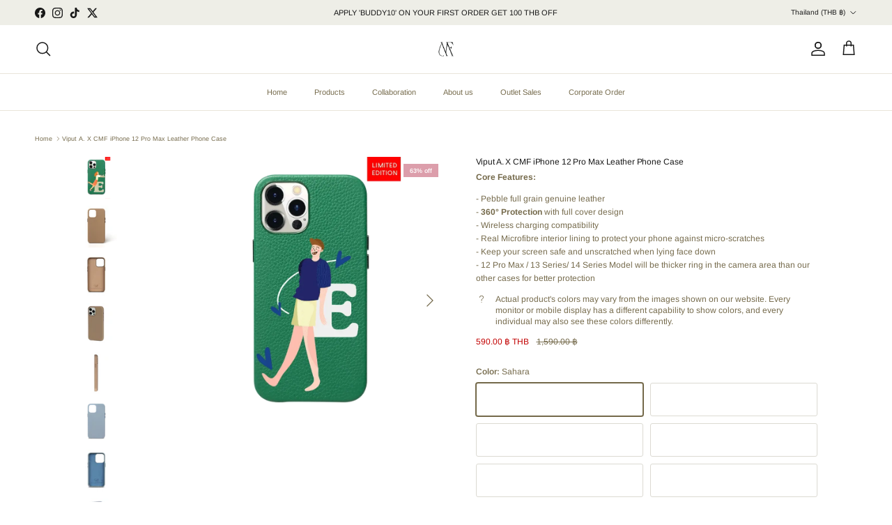

--- FILE ---
content_type: text/html; charset=utf-8
request_url: https://thecommonflecks.com/products/viput-a-x-cmf-iphone-12-pro-max-leather-phone-case
body_size: 49471
content:
<!doctype html>
<html class="no-js" lang="en" dir="ltr">
<head><meta charset="utf-8">
<meta name="viewport" content="width=device-width,initial-scale=1">
<title>Viput A. X CMF iPhone 12 Pro Max Leather Phone Case &ndash; The Common Flecks | Personalised Tech Accessories </title><link rel="canonical" href="https://thecommonflecks.com/products/viput-a-x-cmf-iphone-12-pro-max-leather-phone-case"><link rel="icon" href="//thecommonflecks.com/cdn/shop/files/logo_gold-01.png?crop=center&height=48&v=1665911928&width=48" type="image/png">
  <link rel="apple-touch-icon" href="//thecommonflecks.com/cdn/shop/files/logo_gold-01.png?crop=center&height=180&v=1665911928&width=180"><meta name="description" content=" "><meta property="og:site_name" content="The Common Flecks | Personalised Tech Accessories ">
<meta property="og:url" content="https://thecommonflecks.com/products/viput-a-x-cmf-iphone-12-pro-max-leather-phone-case">
<meta property="og:title" content="Viput A. X CMF iPhone 12 Pro Max Leather Phone Case">
<meta property="og:type" content="product">
<meta property="og:description" content=" "><meta property="og:image" content="http://thecommonflecks.com/cdn/shop/products/12pm.gif?crop=center&height=1200&v=1662112961&width=1200">
  <meta property="og:image:secure_url" content="https://thecommonflecks.com/cdn/shop/products/12pm.gif?crop=center&height=1200&v=1662112961&width=1200">
  <meta property="og:image:width" content="1000">
  <meta property="og:image:height" content="1000"><meta property="og:price:amount" content="590.00">
  <meta property="og:price:currency" content="THB"><meta name="twitter:site" content="@thecommonflecks"><meta name="twitter:card" content="summary_large_image">
<meta name="twitter:title" content="Viput A. X CMF iPhone 12 Pro Max Leather Phone Case">
<meta name="twitter:description" content=" ">
<style>@font-face {
  font-family: Arimo;
  font-weight: 400;
  font-style: normal;
  font-display: fallback;
  src: url("//thecommonflecks.com/cdn/fonts/arimo/arimo_n4.a7efb558ca22d2002248bbe6f302a98edee38e35.woff2") format("woff2"),
       url("//thecommonflecks.com/cdn/fonts/arimo/arimo_n4.0da809f7d1d5ede2a73be7094ac00741efdb6387.woff") format("woff");
}
@font-face {
  font-family: Arimo;
  font-weight: 700;
  font-style: normal;
  font-display: fallback;
  src: url("//thecommonflecks.com/cdn/fonts/arimo/arimo_n7.1d2d0638e6a1228d86beb0e10006e3280ccb2d04.woff2") format("woff2"),
       url("//thecommonflecks.com/cdn/fonts/arimo/arimo_n7.f4b9139e8eac4a17b38b8707044c20f54c3be479.woff") format("woff");
}
@font-face {
  font-family: Arimo;
  font-weight: 500;
  font-style: normal;
  font-display: fallback;
  src: url("//thecommonflecks.com/cdn/fonts/arimo/arimo_n5.a6cc016de05b75be63cb193704728ed8065f04bb.woff2") format("woff2"),
       url("//thecommonflecks.com/cdn/fonts/arimo/arimo_n5.e0d510a292c8c9059b1fcf519004ca9d3a6015a2.woff") format("woff");
}
@font-face {
  font-family: Arimo;
  font-weight: 400;
  font-style: italic;
  font-display: fallback;
  src: url("//thecommonflecks.com/cdn/fonts/arimo/arimo_i4.438ddb21a1b98c7230698d70dc1a21df235701b2.woff2") format("woff2"),
       url("//thecommonflecks.com/cdn/fonts/arimo/arimo_i4.0e1908a0dc1ec32fabb5a03a0c9ee2083f82e3d7.woff") format("woff");
}
@font-face {
  font-family: Arimo;
  font-weight: 700;
  font-style: italic;
  font-display: fallback;
  src: url("//thecommonflecks.com/cdn/fonts/arimo/arimo_i7.b9f09537c29041ec8d51f8cdb7c9b8e4f1f82cb1.woff2") format("woff2"),
       url("//thecommonflecks.com/cdn/fonts/arimo/arimo_i7.ec659fc855f754fd0b1bd052e606bba1058f73da.woff") format("woff");
}
@font-face {
  font-family: Arimo;
  font-weight: 400;
  font-style: normal;
  font-display: fallback;
  src: url("//thecommonflecks.com/cdn/fonts/arimo/arimo_n4.a7efb558ca22d2002248bbe6f302a98edee38e35.woff2") format("woff2"),
       url("//thecommonflecks.com/cdn/fonts/arimo/arimo_n4.0da809f7d1d5ede2a73be7094ac00741efdb6387.woff") format("woff");
}
@font-face {
  font-family: Poppins;
  font-weight: 400;
  font-style: normal;
  font-display: fallback;
  src: url("//thecommonflecks.com/cdn/fonts/poppins/poppins_n4.0ba78fa5af9b0e1a374041b3ceaadf0a43b41362.woff2") format("woff2"),
       url("//thecommonflecks.com/cdn/fonts/poppins/poppins_n4.214741a72ff2596839fc9760ee7a770386cf16ca.woff") format("woff");
}
@font-face {
  font-family: Arimo;
  font-weight: 400;
  font-style: normal;
  font-display: fallback;
  src: url("//thecommonflecks.com/cdn/fonts/arimo/arimo_n4.a7efb558ca22d2002248bbe6f302a98edee38e35.woff2") format("woff2"),
       url("//thecommonflecks.com/cdn/fonts/arimo/arimo_n4.0da809f7d1d5ede2a73be7094ac00741efdb6387.woff") format("woff");
}
@font-face {
  font-family: Arimo;
  font-weight: 600;
  font-style: normal;
  font-display: fallback;
  src: url("//thecommonflecks.com/cdn/fonts/arimo/arimo_n6.9c18b0befd86597f319b7d7f925727d04c262b32.woff2") format("woff2"),
       url("//thecommonflecks.com/cdn/fonts/arimo/arimo_n6.422bf6679b81a8bfb1b25d19299a53688390c2b9.woff") format("woff");
}
:root {
  --page-container-width:          1480px;
  --reading-container-width:       720px;
  --divider-opacity:               0.14;
  --gutter-large:                  30px;
  --gutter-desktop:                20px;
  --gutter-mobile:                 16px;
  --section-padding:               50px;
  --larger-section-padding:        80px;
  --larger-section-padding-mobile: 60px;
  --largest-section-padding:       110px;
  --aos-animate-duration:          0.6s;

  --base-font-family:              Arimo, sans-serif;
  --base-font-weight:              400;
  --base-font-style:               normal;
  --heading-font-family:           Arimo, sans-serif;
  --heading-font-weight:           400;
  --heading-font-style:            normal;
  --heading-font-letter-spacing:   -0.01em;
  --logo-font-family:              Poppins, sans-serif;
  --logo-font-weight:              400;
  --logo-font-style:               normal;
  --nav-font-family:               Arimo, sans-serif;
  --nav-font-weight:               400;
  --nav-font-style:                normal;

  --base-text-size:12px;
  --base-line-height:              1.6;
  --input-text-size:16px;
  --smaller-text-size-1:10px;
  --smaller-text-size-2:14px;
  --smaller-text-size-3:9px;
  --smaller-text-size-4:8px;
  --larger-text-size:12px;
  --super-large-text-size:21px;
  --super-large-mobile-text-size:12px;
  --larger-mobile-text-size:12px;
  --logo-text-size:26px;--btn-letter-spacing: 0.08em;
    --btn-text-transform: uppercase;
    --button-text-size: 11px;
    --quickbuy-button-text-size: 11;
    --small-feature-link-font-size: 0.75em;
    --input-btn-padding-top: 1.2em;
    --input-btn-padding-bottom: 1.2em;--heading-text-transform:none;
  --nav-text-size:                      11px;
  --mobile-menu-font-weight:            600;

  --body-bg-color:                      255 255 255;
  --bg-color:                           255 255 255;
  --body-text-color:                    116 105 74;
  --text-color:                         116 105 74;

  --header-text-col:                    #171717;--header-text-hover-col:             var(--main-nav-link-hover-col);--header-bg-col:                     #ffffff;
  --heading-color:                     23 23 23;
  --body-heading-color:                23 23 23;
  --heading-divider-col:               #e9e5da;

  --logo-col:                          #634411;
  --main-nav-bg:                       #ffffff;
  --main-nav-link-col:                 #74694a;
  --main-nav-link-hover-col:           #634411;
  --main-nav-link-featured-col:        #b61d0f;

  --link-color:                        155 119 64;
  --body-link-color:                   155 119 64;

  --btn-bg-color:                        238 238 231;
  --btn-bg-hover-color:                  247 243 233;
  --btn-border-color:                    238 238 231;
  --btn-border-hover-color:              247 243 233;
  --btn-text-color:                      52 52 52;
  --btn-text-hover-color:                52 52 52;--btn-alt-bg-color:                    238 238 231;
  --btn-alt-text-color:                  23 23 23;
  --btn-alt-border-color:                23 23 23;
  --btn-alt-border-hover-color:          23 23 23;--btn-ter-bg-color:                    235 235 235;
  --btn-ter-text-color:                  54 49 34;
  --btn-ter-bg-hover-color:              238 238 231;
  --btn-ter-text-hover-color:            52 52 52;--btn-border-radius: 3px;
    --btn-inspired-border-radius: 3px;--color-scheme-default:                             #ffffff;
  --color-scheme-default-color:                       255 255 255;
  --color-scheme-default-text-color:                  116 105 74;
  --color-scheme-default-head-color:                  23 23 23;
  --color-scheme-default-link-color:                  155 119 64;
  --color-scheme-default-btn-text-color:              52 52 52;
  --color-scheme-default-btn-text-hover-color:        52 52 52;
  --color-scheme-default-btn-bg-color:                238 238 231;
  --color-scheme-default-btn-bg-hover-color:          247 243 233;
  --color-scheme-default-btn-border-color:            238 238 231;
  --color-scheme-default-btn-border-hover-color:      247 243 233;
  --color-scheme-default-btn-alt-text-color:          23 23 23;
  --color-scheme-default-btn-alt-bg-color:            238 238 231;
  --color-scheme-default-btn-alt-border-color:        23 23 23;
  --color-scheme-default-btn-alt-border-hover-color:  23 23 23;

  --color-scheme-1:                             #f2f2f2;
  --color-scheme-1-color:                       242 242 242;
  --color-scheme-1-text-color:                  52 52 52;
  --color-scheme-1-head-color:                  52 52 52;
  --color-scheme-1-link-color:                  52 52 52;
  --color-scheme-1-btn-text-color:              255 255 255;
  --color-scheme-1-btn-text-hover-color:        255 255 255;
  --color-scheme-1-btn-bg-color:                35 35 35;
  --color-scheme-1-btn-bg-hover-color:          0 0 0;
  --color-scheme-1-btn-border-color:            35 35 35;
  --color-scheme-1-btn-border-hover-color:      0 0 0;
  --color-scheme-1-btn-alt-text-color:          35 35 35;
  --color-scheme-1-btn-alt-bg-color:            255 255 255;
  --color-scheme-1-btn-alt-border-color:        35 35 35;
  --color-scheme-1-btn-alt-border-hover-color:  35 35 35;

  --color-scheme-2:                             #f2f2f2;
  --color-scheme-2-color:                       242 242 242;
  --color-scheme-2-text-color:                  52 52 52;
  --color-scheme-2-head-color:                  52 52 52;
  --color-scheme-2-link-color:                  52 52 52;
  --color-scheme-2-btn-text-color:              255 255 255;
  --color-scheme-2-btn-text-hover-color:        255 255 255;
  --color-scheme-2-btn-bg-color:                35 35 35;
  --color-scheme-2-btn-bg-hover-color:          0 0 0;
  --color-scheme-2-btn-border-color:            35 35 35;
  --color-scheme-2-btn-border-hover-color:      0 0 0;
  --color-scheme-2-btn-alt-text-color:          35 35 35;
  --color-scheme-2-btn-alt-bg-color:            255 255 255;
  --color-scheme-2-btn-alt-border-color:        35 35 35;
  --color-scheme-2-btn-alt-border-hover-color:  35 35 35;

  /* Shop Pay payment terms */
  --payment-terms-background-color:    #ffffff;--quickbuy-bg: 242 242 242;--body-input-background-color:       rgb(var(--body-bg-color));
  --input-background-color:            rgb(var(--body-bg-color));
  --body-input-text-color:             var(--body-text-color);
  --input-text-color:                  var(--body-text-color);
  --body-input-border-color:           rgb(220, 218, 210);
  --input-border-color:                rgb(220, 218, 210);
  --input-border-color-hover:          rgb(179, 173, 155);
  --input-border-color-active:         rgb(116, 105, 74);

  --swatch-cross-svg:                  url("data:image/svg+xml,%3Csvg xmlns='http://www.w3.org/2000/svg' width='240' height='240' viewBox='0 0 24 24' fill='none' stroke='rgb(220, 218, 210)' stroke-width='0.09' preserveAspectRatio='none' %3E%3Cline x1='24' y1='0' x2='0' y2='24'%3E%3C/line%3E%3C/svg%3E");
  --swatch-cross-hover:                url("data:image/svg+xml,%3Csvg xmlns='http://www.w3.org/2000/svg' width='240' height='240' viewBox='0 0 24 24' fill='none' stroke='rgb(179, 173, 155)' stroke-width='0.09' preserveAspectRatio='none' %3E%3Cline x1='24' y1='0' x2='0' y2='24'%3E%3C/line%3E%3C/svg%3E");
  --swatch-cross-active:               url("data:image/svg+xml,%3Csvg xmlns='http://www.w3.org/2000/svg' width='240' height='240' viewBox='0 0 24 24' fill='none' stroke='rgb(116, 105, 74)' stroke-width='0.09' preserveAspectRatio='none' %3E%3Cline x1='24' y1='0' x2='0' y2='24'%3E%3C/line%3E%3C/svg%3E");

  --footer-divider-col:                #9b7740;
  --footer-text-col:                   52 52 52;
  --footer-heading-col:                52 52 52;
  --footer-bg-col:                     255 255 255;--product-label-overlay-justify: flex-start;--product-label-overlay-align: flex-start;--product-label-overlay-reduction-text:   #ffffff;
  --product-label-overlay-reduction-bg:     #dc9eab;
  --product-label-overlay-reduction-text-weight: 600;
  --product-label-overlay-stock-text:       #ffffff;
  --product-label-overlay-stock-bg:         #dc9eab;
  --product-label-overlay-new-text:         #ffffff;
  --product-label-overlay-new-bg:           #dc9eab;
  --product-label-overlay-meta-text:        #ffffff;
  --product-label-overlay-meta-bg:          #bd2585;
  --product-label-sale-text:                #c20000;
  --product-label-sold-text:                #c20000;
  --product-label-preorder-text:            #c4e9d2;

  --product-block-crop-align:               center;

  
  --product-block-price-align:              flex-start;
  --product-block-price-item-margin-start:  initial;
  --product-block-price-item-margin-end:    .5rem;
  

  

  --collection-block-image-position:   center center;

  --swatch-picker-image-size:          40px;
  --swatch-crop-align:                 center center;

  --image-overlay-text-color:          255 255 255;--image-overlay-bg:                  rgba(255, 255, 255, 0.11);
  --image-overlay-shadow-start:        rgb(0 0 0 / 0.15);
  --image-overlay-box-opacity:         0.9;--product-inventory-ok-box-color:            #f2faf0;
  --product-inventory-ok-text-color:           #108043;
  --product-inventory-ok-icon-box-fill-color:  #fff;
  --product-inventory-low-box-color:           #fcf1cd;
  --product-inventory-low-text-color:          #f5c7a7;
  --product-inventory-low-icon-box-fill-color: #fff;
  --product-inventory-low-text-color-channels: 16, 128, 67;
  --product-inventory-ok-text-color-channels:  245, 199, 167;

  --rating-star-color: 151 92 0;--overlay-align-left: start;
    --overlay-align-right: end;}html[dir=rtl] {
  --overlay-right-text-m-left: 0;
  --overlay-right-text-m-right: auto;
  --overlay-left-shadow-left-left: 15%;
  --overlay-left-shadow-left-right: -50%;
  --overlay-left-shadow-right-left: -85%;
  --overlay-left-shadow-right-right: 0;
}.image-overlay--bg-box .text-overlay .text-overlay__text {
    --image-overlay-box-bg: 255 255 255;
    --heading-color: var(--body-heading-color);
    --text-color: var(--body-text-color);
    --link-color: var(--body-link-color);
  }::selection {
    background: rgb(var(--body-heading-color));
    color: rgb(var(--body-bg-color));
  }
  ::-moz-selection {
    background: rgb(var(--body-heading-color));
    color: rgb(var(--body-bg-color));
  }.use-color-scheme--default {
  --product-label-sale-text:           #c20000;
  --product-label-sold-text:           #c20000;
  --product-label-preorder-text:       #c4e9d2;
  --input-background-color:            rgb(var(--body-bg-color));
  --input-text-color:                  var(--body-input-text-color);
  --input-border-color:                rgb(220, 218, 210);
  --input-border-color-hover:          rgb(179, 173, 155);
  --input-border-color-active:         rgb(116, 105, 74);
}</style>

  <link href="//thecommonflecks.com/cdn/shop/t/70/assets/main.css?v=59812818702299870031765292013" rel="stylesheet" type="text/css" media="all" />
<link rel="stylesheet" href="//thecommonflecks.com/cdn/shop/t/70/assets/swatches.css?v=183153122694887352871765294097" media="print" onload="this.media='all'"><link rel="preload" as="font" href="//thecommonflecks.com/cdn/fonts/arimo/arimo_n4.a7efb558ca22d2002248bbe6f302a98edee38e35.woff2" type="font/woff2" crossorigin><link rel="preload" as="font" href="//thecommonflecks.com/cdn/fonts/arimo/arimo_n4.a7efb558ca22d2002248bbe6f302a98edee38e35.woff2" type="font/woff2" crossorigin><script>
    document.documentElement.className = document.documentElement.className.replace('no-js', 'js');

    window.theme = {
      info: {
        name: 'Symmetry',
        version: '8.1.1'
      },
      device: {
        hasTouch: window.matchMedia('(any-pointer: coarse)').matches,
        hasHover: window.matchMedia('(hover: hover)').matches
      },
      mediaQueries: {
        md: '(min-width: 768px)',
        productMediaCarouselBreak: '(min-width: 1041px)'
      },
      routes: {
        base: 'https://thecommonflecks.com',
        cart: '/cart',
        cartAdd: '/cart/add.js',
        cartUpdate: '/cart/update.js',
        predictiveSearch: '/search/suggest'
      },
      strings: {
        cartTermsConfirmation: "You must agree to the terms and conditions before continuing.",
        cartItemsQuantityError: "You can only add [QUANTITY] of this item to your cart.",
        generalSearchViewAll: "View all search results",
        noStock: "Sold out",
        noVariant: "Unavailable",
        productsProductChooseA: "Choose a",
        generalSearchPages: "Pages",
        generalSearchNoResultsWithoutTerms: "Sorry, we couldnʼt find any results",
        shippingCalculator: {
          singleRate: "There is one shipping rate for this destination:",
          multipleRates: "There are multiple shipping rates for this destination:",
          noRates: "We do not ship to this destination."
        },
        regularPrice: "Regular price",
        salePrice: "Sale price"
      },
      settings: {
        moneyWithCurrencyFormat: "\u003cspan class=money\u003e{{amount}} ฿ THB\u003c\/span\u003e",
        cartType: "drawer",
        afterAddToCart: "drawer",
        quickbuyStyle: "button",
        externalLinksNewTab: true,
        internalLinksSmoothScroll: true
      }
    }

    theme.inlineNavigationCheck = function() {
      var pageHeader = document.querySelector('.pageheader'),
          inlineNavContainer = pageHeader.querySelector('.logo-area__left__inner'),
          inlineNav = inlineNavContainer.querySelector('.navigation--left');
      if (inlineNav && getComputedStyle(inlineNav).display != 'none') {
        var inlineMenuCentered = document.querySelector('.pageheader--layout-inline-menu-center'),
            logoContainer = document.querySelector('.logo-area__middle__inner');
        if(inlineMenuCentered) {
          var rightWidth = document.querySelector('.logo-area__right__inner').clientWidth,
              middleWidth = logoContainer.clientWidth,
              logoArea = document.querySelector('.logo-area'),
              computedLogoAreaStyle = getComputedStyle(logoArea),
              logoAreaInnerWidth = logoArea.clientWidth - Math.ceil(parseFloat(computedLogoAreaStyle.paddingLeft)) - Math.ceil(parseFloat(computedLogoAreaStyle.paddingRight)),
              availableNavWidth = logoAreaInnerWidth - Math.max(rightWidth, middleWidth) * 2 - 40;
          inlineNavContainer.style.maxWidth = availableNavWidth + 'px';
        }

        var firstInlineNavLink = inlineNav.querySelector('.navigation__item:first-child'),
            lastInlineNavLink = inlineNav.querySelector('.navigation__item:last-child');
        if (lastInlineNavLink) {
          var inlineNavWidth = null;
          if(document.querySelector('html[dir=rtl]')) {
            inlineNavWidth = firstInlineNavLink.offsetLeft - lastInlineNavLink.offsetLeft + firstInlineNavLink.offsetWidth;
          } else {
            inlineNavWidth = lastInlineNavLink.offsetLeft - firstInlineNavLink.offsetLeft + lastInlineNavLink.offsetWidth;
          }
          if (inlineNavContainer.offsetWidth >= inlineNavWidth) {
            pageHeader.classList.add('pageheader--layout-inline-permitted');
            var tallLogo = logoContainer.clientHeight > lastInlineNavLink.clientHeight + 20;
            if (tallLogo) {
              inlineNav.classList.add('navigation--tight-underline');
            } else {
              inlineNav.classList.remove('navigation--tight-underline');
            }
          } else {
            pageHeader.classList.remove('pageheader--layout-inline-permitted');
          }
        }
      }
    };

    theme.setInitialHeaderHeightProperty = () => {
      const section = document.querySelector('.section-header');
      if (section) {
        document.documentElement.style.setProperty('--theme-header-height', Math.ceil(section.clientHeight) + 'px');
      }
    };
  </script>

  <script src="//thecommonflecks.com/cdn/shop/t/70/assets/main.js?v=25831844697274821701765292013" defer></script>
    <script src="//thecommonflecks.com/cdn/shop/t/70/assets/animate-on-scroll.js?v=15249566486942820451765292013" defer></script>
    <link href="//thecommonflecks.com/cdn/shop/t/70/assets/animate-on-scroll.css?v=135962721104954213331765292013" rel="stylesheet" type="text/css" media="all" />
  

  <script>window.performance && window.performance.mark && window.performance.mark('shopify.content_for_header.start');</script><meta name="facebook-domain-verification" content="9kzk6867dcsfwfrwzpxyz5smq2qlyl">
<meta name="google-site-verification" content="rPIJpZAcoNkVu8ZVBiPskSpe9zMcuDLEzIK0DMfXDrE">
<meta id="shopify-digital-wallet" name="shopify-digital-wallet" content="/27217362986/digital_wallets/dialog">
<link rel="alternate" hreflang="x-default" href="https://thecommonflecks.com/products/viput-a-x-cmf-iphone-12-pro-max-leather-phone-case">
<link rel="alternate" hreflang="en-US" href="https://thecommonflecks.com/en-us/products/viput-a-x-cmf-iphone-12-pro-max-leather-phone-case">
<link rel="alternate" hreflang="en-KH" href="https://kh.thecommonflecks.com/products/viput-a-x-cmf-iphone-12-pro-max-leather-phone-case">
<link rel="alternate" hreflang="en-GB" href="https://uk.thecommonflecks.com/products/viput-a-x-cmf-iphone-12-pro-max-leather-phone-case">
<link rel="alternate" hreflang="en-NZ" href="https://au.thecommonflecks.com/products/viput-a-x-cmf-iphone-12-pro-max-leather-phone-case">
<link rel="alternate" hreflang="en-AU" href="https://thecommonflecks.com/en-au/products/viput-a-x-cmf-iphone-12-pro-max-leather-phone-case">
<link rel="alternate" hreflang="en-VN" href="https://thecommonflecks.com/en-vn/products/viput-a-x-cmf-iphone-12-pro-max-leather-phone-case">
<link rel="alternate" hreflang="en-KR" href="https://thecommonflecks.com/en-kr/products/viput-a-x-cmf-iphone-12-pro-max-leather-phone-case">
<link rel="alternate" hreflang="en-JP" href="https://thecommonflecks.com/en-jp/products/viput-a-x-cmf-iphone-12-pro-max-leather-phone-case">
<link rel="alternate" hreflang="en-MM" href="https://thecommonflecks.com/en-mm/products/viput-a-x-cmf-iphone-12-pro-max-leather-phone-case">
<link rel="alternate" type="application/json+oembed" href="https://thecommonflecks.com/products/viput-a-x-cmf-iphone-12-pro-max-leather-phone-case.oembed">
<script async="async" src="/checkouts/internal/preloads.js?locale=en-TH"></script>
<script id="shopify-features" type="application/json">{"accessToken":"b0bdb6b0d4276d20d5a3150a92fafb57","betas":["rich-media-storefront-analytics"],"domain":"thecommonflecks.com","predictiveSearch":true,"shopId":27217362986,"locale":"en"}</script>
<script>var Shopify = Shopify || {};
Shopify.shop = "the-common-flecks.myshopify.com";
Shopify.locale = "en";
Shopify.currency = {"active":"THB","rate":"1.0"};
Shopify.country = "TH";
Shopify.theme = {"name":"Updated copy of Updated copy of Copy of Updated...","id":183671390487,"schema_name":"Symmetry","schema_version":"8.1.1","theme_store_id":568,"role":"main"};
Shopify.theme.handle = "null";
Shopify.theme.style = {"id":null,"handle":null};
Shopify.cdnHost = "thecommonflecks.com/cdn";
Shopify.routes = Shopify.routes || {};
Shopify.routes.root = "/";</script>
<script type="module">!function(o){(o.Shopify=o.Shopify||{}).modules=!0}(window);</script>
<script>!function(o){function n(){var o=[];function n(){o.push(Array.prototype.slice.apply(arguments))}return n.q=o,n}var t=o.Shopify=o.Shopify||{};t.loadFeatures=n(),t.autoloadFeatures=n()}(window);</script>
<script id="shop-js-analytics" type="application/json">{"pageType":"product"}</script>
<script defer="defer" async type="module" src="//thecommonflecks.com/cdn/shopifycloud/shop-js/modules/v2/client.init-shop-cart-sync_D0dqhulL.en.esm.js"></script>
<script defer="defer" async type="module" src="//thecommonflecks.com/cdn/shopifycloud/shop-js/modules/v2/chunk.common_CpVO7qML.esm.js"></script>
<script type="module">
  await import("//thecommonflecks.com/cdn/shopifycloud/shop-js/modules/v2/client.init-shop-cart-sync_D0dqhulL.en.esm.js");
await import("//thecommonflecks.com/cdn/shopifycloud/shop-js/modules/v2/chunk.common_CpVO7qML.esm.js");

  window.Shopify.SignInWithShop?.initShopCartSync?.({"fedCMEnabled":true,"windoidEnabled":true});

</script>
<script>(function() {
  var isLoaded = false;
  function asyncLoad() {
    if (isLoaded) return;
    isLoaded = true;
    var urls = ["https:\/\/formbuilder.hulkapps.com\/skeletopapp.js?shop=the-common-flecks.myshopify.com","https:\/\/gateway.apaylater.com\/plugins\/shopify-product-detail.js?shop=the-common-flecks.myshopify.com","https:\/\/gtranslate.io\/shopify\/gtranslate.js?shop=the-common-flecks.myshopify.com","https:\/\/sales-pop.carecart.io\/lib\/salesnotifier.js?shop=the-common-flecks.myshopify.com","https:\/\/cdn.shopify.com\/s\/files\/1\/0272\/1736\/2986\/t\/55\/assets\/booster_eu_cookie_27217362986.js?v=1705130627\u0026shop=the-common-flecks.myshopify.com","https:\/\/cdn.shopify.com\/s\/files\/1\/0272\/1736\/2986\/t\/60\/assets\/rev_27217362986.js?v=1726131666\u0026shop=the-common-flecks.myshopify.com"];
    for (var i = 0; i < urls.length; i++) {
      var s = document.createElement('script');
      s.type = 'text/javascript';
      s.async = true;
      s.src = urls[i];
      var x = document.getElementsByTagName('script')[0];
      x.parentNode.insertBefore(s, x);
    }
  };
  if(window.attachEvent) {
    window.attachEvent('onload', asyncLoad);
  } else {
    window.addEventListener('load', asyncLoad, false);
  }
})();</script>
<script id="__st">var __st={"a":27217362986,"offset":25200,"reqid":"6cf5bf5d-78e5-4b5a-aee7-ec490783cfb8-1765318244","pageurl":"thecommonflecks.com\/products\/viput-a-x-cmf-iphone-12-pro-max-leather-phone-case","u":"9dfadbd50caf","p":"product","rtyp":"product","rid":6879083561002};</script>
<script>window.ShopifyPaypalV4VisibilityTracking = true;</script>
<script id="captcha-bootstrap">!function(){'use strict';const t='contact',e='account',n='new_comment',o=[[t,t],['blogs',n],['comments',n],[t,'customer']],c=[[e,'customer_login'],[e,'guest_login'],[e,'recover_customer_password'],[e,'create_customer']],r=t=>t.map((([t,e])=>`form[action*='/${t}']:not([data-nocaptcha='true']) input[name='form_type'][value='${e}']`)).join(','),a=t=>()=>t?[...document.querySelectorAll(t)].map((t=>t.form)):[];function s(){const t=[...o],e=r(t);return a(e)}const i='password',u='form_key',d=['recaptcha-v3-token','g-recaptcha-response','h-captcha-response',i],f=()=>{try{return window.sessionStorage}catch{return}},m='__shopify_v',_=t=>t.elements[u];function p(t,e,n=!1){try{const o=window.sessionStorage,c=JSON.parse(o.getItem(e)),{data:r}=function(t){const{data:e,action:n}=t;return t[m]||n?{data:e,action:n}:{data:t,action:n}}(c);for(const[e,n]of Object.entries(r))t.elements[e]&&(t.elements[e].value=n);n&&o.removeItem(e)}catch(o){console.error('form repopulation failed',{error:o})}}const l='form_type',E='cptcha';function T(t){t.dataset[E]=!0}const w=window,h=w.document,L='Shopify',v='ce_forms',y='captcha';let A=!1;((t,e)=>{const n=(g='f06e6c50-85a8-45c8-87d0-21a2b65856fe',I='https://cdn.shopify.com/shopifycloud/storefront-forms-hcaptcha/ce_storefront_forms_captcha_hcaptcha.v1.5.2.iife.js',D={infoText:'Protected by hCaptcha',privacyText:'Privacy',termsText:'Terms'},(t,e,n)=>{const o=w[L][v],c=o.bindForm;if(c)return c(t,g,e,D).then(n);var r;o.q.push([[t,g,e,D],n]),r=I,A||(h.body.append(Object.assign(h.createElement('script'),{id:'captcha-provider',async:!0,src:r})),A=!0)});var g,I,D;w[L]=w[L]||{},w[L][v]=w[L][v]||{},w[L][v].q=[],w[L][y]=w[L][y]||{},w[L][y].protect=function(t,e){n(t,void 0,e),T(t)},Object.freeze(w[L][y]),function(t,e,n,w,h,L){const[v,y,A,g]=function(t,e,n){const i=e?o:[],u=t?c:[],d=[...i,...u],f=r(d),m=r(i),_=r(d.filter((([t,e])=>n.includes(e))));return[a(f),a(m),a(_),s()]}(w,h,L),I=t=>{const e=t.target;return e instanceof HTMLFormElement?e:e&&e.form},D=t=>v().includes(t);t.addEventListener('submit',(t=>{const e=I(t);if(!e)return;const n=D(e)&&!e.dataset.hcaptchaBound&&!e.dataset.recaptchaBound,o=_(e),c=g().includes(e)&&(!o||!o.value);(n||c)&&t.preventDefault(),c&&!n&&(function(t){try{if(!f())return;!function(t){const e=f();if(!e)return;const n=_(t);if(!n)return;const o=n.value;o&&e.removeItem(o)}(t);const e=Array.from(Array(32),(()=>Math.random().toString(36)[2])).join('');!function(t,e){_(t)||t.append(Object.assign(document.createElement('input'),{type:'hidden',name:u})),t.elements[u].value=e}(t,e),function(t,e){const n=f();if(!n)return;const o=[...t.querySelectorAll(`input[type='${i}']`)].map((({name:t})=>t)),c=[...d,...o],r={};for(const[a,s]of new FormData(t).entries())c.includes(a)||(r[a]=s);n.setItem(e,JSON.stringify({[m]:1,action:t.action,data:r}))}(t,e)}catch(e){console.error('failed to persist form',e)}}(e),e.submit())}));const S=(t,e)=>{t&&!t.dataset[E]&&(n(t,e.some((e=>e===t))),T(t))};for(const o of['focusin','change'])t.addEventListener(o,(t=>{const e=I(t);D(e)&&S(e,y())}));const B=e.get('form_key'),M=e.get(l),P=B&&M;t.addEventListener('DOMContentLoaded',(()=>{const t=y();if(P)for(const e of t)e.elements[l].value===M&&p(e,B);[...new Set([...A(),...v().filter((t=>'true'===t.dataset.shopifyCaptcha))])].forEach((e=>S(e,t)))}))}(h,new URLSearchParams(w.location.search),n,t,e,['guest_login'])})(!0,!0)}();</script>
<script integrity="sha256-52AcMU7V7pcBOXWImdc/TAGTFKeNjmkeM1Pvks/DTgc=" data-source-attribution="shopify.loadfeatures" defer="defer" src="//thecommonflecks.com/cdn/shopifycloud/storefront/assets/storefront/load_feature-81c60534.js" crossorigin="anonymous"></script>
<script data-source-attribution="shopify.dynamic_checkout.dynamic.init">var Shopify=Shopify||{};Shopify.PaymentButton=Shopify.PaymentButton||{isStorefrontPortableWallets:!0,init:function(){window.Shopify.PaymentButton.init=function(){};var t=document.createElement("script");t.src="https://thecommonflecks.com/cdn/shopifycloud/portable-wallets/latest/portable-wallets.en.js",t.type="module",document.head.appendChild(t)}};
</script>
<script data-source-attribution="shopify.dynamic_checkout.buyer_consent">
  function portableWalletsHideBuyerConsent(e){var t=document.getElementById("shopify-buyer-consent"),n=document.getElementById("shopify-subscription-policy-button");t&&n&&(t.classList.add("hidden"),t.setAttribute("aria-hidden","true"),n.removeEventListener("click",e))}function portableWalletsShowBuyerConsent(e){var t=document.getElementById("shopify-buyer-consent"),n=document.getElementById("shopify-subscription-policy-button");t&&n&&(t.classList.remove("hidden"),t.removeAttribute("aria-hidden"),n.addEventListener("click",e))}window.Shopify?.PaymentButton&&(window.Shopify.PaymentButton.hideBuyerConsent=portableWalletsHideBuyerConsent,window.Shopify.PaymentButton.showBuyerConsent=portableWalletsShowBuyerConsent);
</script>
<script>
  function portableWalletsCleanup(e){e&&e.src&&console.error("Failed to load portable wallets script "+e.src);var t=document.querySelectorAll("shopify-accelerated-checkout .shopify-payment-button__skeleton, shopify-accelerated-checkout-cart .wallet-cart-button__skeleton"),e=document.getElementById("shopify-buyer-consent");for(let e=0;e<t.length;e++)t[e].remove();e&&e.remove()}function portableWalletsNotLoadedAsModule(e){e instanceof ErrorEvent&&"string"==typeof e.message&&e.message.includes("import.meta")&&"string"==typeof e.filename&&e.filename.includes("portable-wallets")&&(window.removeEventListener("error",portableWalletsNotLoadedAsModule),window.Shopify.PaymentButton.failedToLoad=e,"loading"===document.readyState?document.addEventListener("DOMContentLoaded",window.Shopify.PaymentButton.init):window.Shopify.PaymentButton.init())}window.addEventListener("error",portableWalletsNotLoadedAsModule);
</script>

<script type="module" src="https://thecommonflecks.com/cdn/shopifycloud/portable-wallets/latest/portable-wallets.en.js" onError="portableWalletsCleanup(this)" crossorigin="anonymous"></script>
<script nomodule>
  document.addEventListener("DOMContentLoaded", portableWalletsCleanup);
</script>

<link id="shopify-accelerated-checkout-styles" rel="stylesheet" media="screen" href="https://thecommonflecks.com/cdn/shopifycloud/portable-wallets/latest/accelerated-checkout-backwards-compat.css" crossorigin="anonymous">
<style id="shopify-accelerated-checkout-cart">
        #shopify-buyer-consent {
  margin-top: 1em;
  display: inline-block;
  width: 100%;
}

#shopify-buyer-consent.hidden {
  display: none;
}

#shopify-subscription-policy-button {
  background: none;
  border: none;
  padding: 0;
  text-decoration: underline;
  font-size: inherit;
  cursor: pointer;
}

#shopify-subscription-policy-button::before {
  box-shadow: none;
}

      </style>
<script id="sections-script" data-sections="related-products,footer" defer="defer" src="//thecommonflecks.com/cdn/shop/t/70/compiled_assets/scripts.js?5067"></script>
<script>window.performance && window.performance.mark && window.performance.mark('shopify.content_for_header.end');</script>
<!-- CC Custom Head Start --><!-- CC Custom Head End --><!-- BEGIN app block: shopify://apps/beast-currency-converter/blocks/doubly/267afa86-a419-4d5b-a61b-556038e7294d -->


	<script>
		var DoublyGlobalCurrency, catchXHR = true, bccAppVersion = 1;
       	var DoublyGlobal = {
			theme : 'flags_theme',
			spanClass : 'money',
			cookieName : '_g1693293146',
			ratesUrl :  'https://init.grizzlyapps.com/9e32c84f0db4f7b1eb40c32bdb0bdea9',
			geoUrl : 'https://currency.grizzlyapps.com/83d400c612f9a099fab8f76dcab73a48',
			shopCurrency : 'THB',
            allowedCurrencies : '["THB","USD","EUR","SGD","JPY","HKD","AUD","GBP","MYR"]',
			countriesJSON : '{"0c9fbda2f60ec2898217462c14a8ca28":"USD","77825ffc7ed510e4219e27367f50f427":"USD","25a2b91d530da6d79800c24bec689d61":"USD","6916af863143143036e271f9117caadc":"USD","36d215ec8ce6c5a767e678b13f50862b":"USD","fb911160ef95c46fb368ef2eff5570c0":"USD","b3476dae9aa570b88a30abf70a978252":"USD","0dcfbae12c14fe30dc542b8206e459bd":"USD","78da38f7ae93bc36b6bd59ca89a8429e":"AZN","00bad30068c0f10b3b77506da947caa2":"ARS","ae7f19edb7b436fcaf57a36430c3d3b0":"AUD","33d5bb379aebcde4d167f033df2d382e":"EUR","9edd33fbd532c66cacf94af4db21dab7":"BSD","925c1d014fbf174114bb903bf2c7bac5":"BHD","7728cea5bac9cde9907b1085712ed9f2":"BDT","749b2ebf8d945c6cf6c5f048c72aaa2a":"AMD","51a5c332372cd72420a791368eece6f8":"BBD","a19904ce7ba5c44cb4d91748288eefe1":"EUR","35e59d62315172a2d1d54dc0dab770e2":"BMD","90719543ee7853da54814bea0989487b":"BTN","a64e8989e48fe1e7d05d23f4e8e9780c":"BOB","12a516dd73e5e53bd31569e4fcc041e6":"BAM","aedbb109003adaf6af69128c4e83cbe2":"BWP","10cfd19a20aae97470c9fbec788b71d6":"NOK","6b1966f4af75004e954a0de3c7fe7c1b":"BRL","a8958ab7798f4aef591661273c373f08":"BZD","950722fea3174745d7dfa0458b3cf71b":"USD","af5b357afe354e75e320a29e2b045978":"SBD","b53c1f894f02b24dcda710f846b6f0b3":"USD","1eb8a653b84f6acca0219cc54beac35f":"BND","181b4e020d6109051fc88ee13fb045ca":"BGN","3024a0f4e34ca7dc9ee76ebd3c519a83":"MMK","b69c9b470097833122f215cf0fa67382":"BIF","df9ace98f7da2dab53a04a99cf75a3de":"BYN","8d516a5655bcd1dd017b946ca6eed9d6":"KHR","1ea38124b279c2416df6b493978da030":"XAF","132df582bdd725b956df4dfe33711f28":"CAD","7322579988573acf8fd138830bc5e884":"CVE","51bc3879ab2a3f057693cb9ec6e45c94":"KYD","3a3cea975adfe6240593cd1e5388120d":"XAF","7bbd9b6a782e6e1e6a117129051aac32":"LKR","60b136c7758c1178ce48c292d65851e5":"XAF","c3c3ac331bcee531802bc9c1712f5c54":"CLP","92035c0407d62963eda165cda28d6114":"CNY","2bd18f873de9138c69de623ee7f04af9":"TWD","6810126b0ee4236a21f0ac1c4fdb6764":"AUD","bcf6ce5201899723a0a06792c6caeed3":"AUD","5a43428b67ab8a57bfbe1088c4b7f42f":"COP","f2b2534365ee9f71fbed5e2afcdca50a":"KMF","f773a4708bf9adfefd6298f12b062124":"EUR","f8ec5d9332715db4eb25a5347286e599":"XAF","92150c6fdab610675a24978b4cfbf368":"CDF","96b30a27a1720ddf1b08cc915d36acab":"NZD","7a7f88e4952e63bfcd9635168264fe45":"CRC","67a7fa7c3712d0f7a9dc50853047e144":"HRK","93d5e4bf2d22ead33ca93c5214b54463":"CUP","fa68eef805d5b746aadfc57d13dda9a9":"EUR","a8c576d30a24ac83a47745f71143946b":"CZK","2b08e971cdcf7ef71b19dc31bc06b34b":"XOF","05604cf68845e754896337a8f344e8fc":"DKK","6a7b45431588328067bcdea71dff5b2a":"XCD","1454a2d0108781f78149c88fc8f36d7b":"DOP","636307c6fe4c4b5f7f8c5d30fd69bd65":"USD","cbe09632afa1023daf096d3c95eb652e":"SVC","d30229b54be75d9af0c2e367659a444d":"XAF","3a17356976367ffbf3dd2cee9d9ebad1":"ETB","b263a08ae41abd42665413977d57598f":"ERN","1d1ad6b40e3d3a78667c18e8f9bcbd31":"EUR","037e3819826f61b753b5f5522720668b":"DKK","e27ad3455ba99e93fcca2d6002a07a96":"FKP","48bbd3a2d035cbaf0147d48d70177188":"GBP","a028125f469669a7318f1177d01951c7":"FJD","e23547145863c2b35236b8e0aed3a1ca":"EUR","20fffcb7953b3a667d99abc2ab8fa599":"USD","df165264a8ef4d00ff49622f4bdbba44":"EUR","88754724b0746ba01695521f0b7bd554":"EUR","c0deda8719b6bb588d2affcdda0b55c9":"XPF","4b99e0aa7795a20b86ea71bb517e3c1f":"EUR","f622b9c2c0cbbc0ca896148c9c92d897":"DJF","8497791e5f8c69a8f6b5ac7b40407442":"XAF","5479ec9596d2508d9f10a91e35e624a5":"GEL","599a0c6d00669d5a18a073e813ad25c1":"GMD","2a3d1dea32681c822faadda2c7bedc93":"ILS","244b30c0daca97ac92f8dc4d7196a979":"EUR","7e23e62798f68cfe69f385cfc5d24bc2":"GHS","b6564c7e17cce6b08e8c28e9967777cf":"GIP","34bcc718cc321ae168c1f9fc4675d6db":"AUD","eadfe4ad5bf03256d8945fd987b9af1d":"EUR","ac960308358e08e9e02979c2f73640a1":"DKK","4e4fa68feb9fe6e476e4fc4c2b0c29cd":"XCD","9d94ac33984c098a1990dfab46d247ff":"EUR","092b02a88419e23d1756a310d95fdfd0":"USD","b204130dc52fe1ffb1fbcbd9ed9648db":"GTQ","372cb8311b845822dc0f94eef709b010":"GNF","57e542cde098aeba6a4cde0f240030ed":"GYD","6896dc1edf7162438bd6d2e24e81adc8":"HTG","efed88903dcd2f2f97398926dc5ea002":"AUD","f3c832d9f2faa0f2f2d6d8c73af455ca":"EUR","0de5a270cc68ef2a3a302d34e367752c":"HNL","ed0cea31460c29d419378320b9ba2add":"HKD","3566563af041eb64212d8e65c749fb85":"HUF","079927f1a99088814d8bc6a55445016f":"ISK","6401e1998d7987f15b52a3581165ff73":"INR","3c4dd418d1e359368054a5f1f9c9b049":"IDR","b65512eda9d25418e41fccdf473d5579":"IRR","807dba887c5c6e25089c209e0135b7be":"IQD","5b3d9c4d15449457901391acd80adbb1":"EUR","41e21e8c34d6aa3da5b718cf4231390d":"ILS","0dab797ef2bac38eacc418c9f8e15378":"EUR","8966da5d224a004f4cb84804a5f6c688":"XOF","5afe1f34ddec8ef4efc0d0a870cddd61":"JMD","bd9b17731f33daee1dcc16697cdd0cf2":"JPY","d5e688005a94a3e4757619a99f369013":"KZT","80205369a97c21e5b252abfa282346ed":"JOD","3edf06f0c8964eac1c6726937f7f352b":"KES","299afb61e687060e5e66bee8b29799f5":"KPW","04b22e7a99e35a4e6f6514b57cc97ae9":"KRW","0adfee7e28312e24433bcefe25145bce":"KWD","73b4c50df66f6a1a5798982a4039b0b0":"KGS","34b09239ed51e9a61f19a88ab3f7fcea":"LAK","cae77d8621fa4d86b0b92481880a5317":"LBP","bba28a0a3390f1867d6dbdb765c6a4dc":"LSL","77e8fb6bf8a842fbd6b34be76499ebfa":"EUR","d458e452b82fc3f8b22a793a46b9f98d":"LRD","1ae51d98f27604480f17d8fd97cac38a":"LYD","9165792285868d0cba002e56081bb192":"CHF","b7227de55a8695f5e7efe963c8f37580":"EUR","e1dc245d3be5a40f86acdc91ac12ea63":"EUR","1058307c74890a16402e5c523d45ccc4":"MOP","767899052385440a885d7de938daad01":"MGA","42afcbb9ee739cc47c7d1702eb6ce514":"MWK","275edfb0464d6ef42d4ab83e25f2c61f":"MYR","0920c810738edbd92221dc14a20fd857":"MVR","3d49572a28be2f390a459064d1a6fb86":"XOF","4e0781dfb39bff6f61a172fc36311361":"EUR","49216d21984ad4769256a4bda5b8e468":"EUR","7610e93ea7d4c45f7e396acd695cdabd":"MRO","76cae5901fbe4ffc09d33953adb034b1":"MUR","00837c88b2fca5736a8f9d3dc2b07bc5":"MXN","f363cf2859ce0362565e44f1893875a9":"EUR","1dccd443b3eb8235d5b5d5d6da8382dc":"MNT","6c9a5e308c5817eaef3edb3ecb7ad67c":"MDL","1eb3ae043c810aa530d470446f31feeb":"EUR","223989fc8d5283e598bde9d0073dd319":"XCD","f95322c1726fb8beb6a49e69f406062e":"MAD","ac1cd746ee4b708a441ff9e4fb36ac4c":"MZN","738079a8cc1ec3c3e2129b1e243fc759":"OMR","dfbe6bca2b81e38c0a9c080424b1d059":"NAD","c768fd9e960be7a96a15f3fe01180b75":"AUD","611b83f00e115fa1bd82798e0880237c":"NPR","ae260c648e19c69d011aaf48cf5f66ef":"EUR","27e53f66add17b02c21300e3e431c533":"ANG","718605db25ac86e0a81169c100c42433":"AWG","42df8577e98085941b5516769691614d":"ANG","ea5260e4f756a54ed674938e72b8468b":"USD","5825c0e889637e79beca81650c4c1ac3":"XPF","95f82d217678c6bcb292b8fc7682234f":"VUV","5b1e176938f4fc1e6522b9f9151d42d6":"NZD","4ec181c3cff3032f67d94739e0e8737d":"NIO","b3301ed2070ec7aceb5be3b5dcc07ad9":"XOF","cb1d6534badc367e8dd9d40ded713069":"NGN","0511d3f5aac43354944b18475222f917":"NZD","cc055af6be2b737d4707a96a552198ee":"AUD","3e08b5ba3280cdc6e122982b8d112784":"NOK","cac21d3c62a7eb45ee19b3ce11a5fbdf":"USD","8de2e7ca50fc23e4bd3bdad52af3037a":"USD","8ada16d7e26335f17caa2acb955e4c63":"USD","c2f8a60ae14932219e028d614e527959":"USD","e79c4eeea8288d0e262d1d406a7e66f8":"USD","58c5e67c7a17d3741c98f44625f55756":"PKR","e02107346a74b3d630cc6b3711a88536":"PAB","41a47e227563d31fdc856d695d3d1844":"PGK","6ed7fa60539658265859ef7d48f07785":"PYG","90d2c82a2026996f3108f8b150828939":"PEN","e0ee9955cb9435aa9069cb193c54ef08":"PHP","d5bb7b09f2c1d285f61754cdeb4fdd0a":"NZD","e47a66a04fc75e67aa65a0130d88c289":"PLN","fa5ec300d94ca4e8726f3324a7221e15":"EUR","da7dc0acf54f11a299598d5c1abc5961":"XOF","a846d0e7d02f0ec40f36262361c8dd18":"USD","bd68e4c39ab0b7db62f065768d28c62b":"USD","a16006c8c29e90446f0fde04b6e3e88f":"QAR","37e4065a1f7e35bfaef4bbf802897a2a":"EUR","1ccbbd574db7fd92d40a94c7f6725c49":"RON","de553067944fe9a58a174f50fef9f3d1":"RUB","5735bd62d4dc46c38a264768624c5330":"RWF","befcbbe1fc95eec06ccf45a9883d7577":"EUR","9b39639bd0ff46e7623c70ceef74ea51":"SHP","94244557185f84c304bb2373b3534fbc":"XCD","eef4bec625bc2eee7b9c43287bc6e0a9":"USD","8589dd64d0c84007198df76e131cfc13":"XCD","390af7034abbeab1dea79b0a08e08eb0":"EUR","2bd9b35fa78df0a08155979123b82a6c":"EUR","c845f4e559f39bdfbad73b4ce8ee47bf":"XCD","87336adbbb2d9cf8aa8c3432a8b6925d":"EUR","ae6edefdd8d61735e296170da3e4ec21":"STD","717b8accc93f982d5200c72fc0bd6a2a":"SAR","707862748b5f9e173d8540eed312ed59":"XOF","3f7d04eb7ec8fd8019d5e92429ef11ea":"RSD","27143b90c8dcf38ec194a972b93872f5":"SCR","7ceef5912e0f9e67185881af9935da48":"SLL","7f882944ca9cab2763fbdaa377061464":"SGD","54e8c9819bcbc5b574fb44d54d25aa5a":"EUR","0adb4d2468afd4dbd61c49f7fd36d88b":"VND","924f2e3fa5749228c3c6e8ead75f30b1":"EUR","814976873ee98a5cde52aa91f8e57f42":"SOS","c1834a641b269e2d0a9403dd32baae92":"ZAR","9338d6e26cefddb2528d5b68a06d2717":"USD","1d945ab7aaaf4f9e4d9fd09ea7a949d6":"EUR","23b6672991ae7b379d36b7db29c38ac4":"SDG","a22d9decc47998b44a36a7484c37314e":"SDG","180727061ac3e6a234cf945cb8f119e3":"MAD","3028a629c4affcfdd5b29cc13d065120":"SRD","9a4a9bf6dc7ece97b8625b3f55acb3a2":"NOK","4e42c6cbde70d01c30fa7e227c5a6626":"SZL","25c82ed78d863c8047281fcfd229298a":"SEK","c12b0a6679d4199308210e66eca31c90":"CHF","458da6c10e2b4f09c726a02f06cc15ba":"SYP","c3c261b4d5c775fd0a8a4d58884eabc4":"TJS","237c77ef06d9f28471af18777229408b":"THB","5203b04ab35c5bce320c1ee96cd4e129":"XOF","e9374cb9412edd8f085935f54f91385a":"NZD","4e5207658c6cd6ddb48befc6c4f08682":"TOP","0a9590217a134adfc2371a7e7017b451":"TTD","1a88d8af6e9c7b3aa67835874f0e8769":"AED","596b519ddd104be1202b1680edd788ea":"TND","938f6a602f47ab11611eac75b7d96342":"TRY","4ae4f25295d016c86688f39f21ec4566":"TMT","ebee30ce4ec75b66d21f48b0924328f7":"USD","a7f615f9447cc59bfca778079a3814a3":"AUD","85bdaabd2818943bbc1b467e300a332e":"UGX","8c57fb99483a3e0c56a73bac38519d9a":"UAH","66d327f218b4073155d0b046381ff675":"MKD","4ea695c1a795ba52c92b9f0110aa7b2d":"EGP","9b8c63a775d413d2dd8b68fd572882b4":"GBP","3d44a52383e9ab002dbd337a751479a3":"GBP","cd079ceee5c703f20b34577fb9b368ab":"JEP","3c9ff57d6d41927b2c97b51af715b6ad":"GBP","7a042d8291ccfb63b31c0617e7a1baa1":"TZS","a7ce3de3b5af9a66c927e463f0230223":"USD","7b4a54aada8152200148585aadbce60e":"USD","76bbb5b1aa821625238326d161269297":"XOF","46f7033bc00aeb7b684f462ffb338f74":"UYU","d7e82bf061f52352d475f1affe3639db":"UZS","cfebc08fb2c603c307ec34e3ba26b0cf":"VEF","e7a84add1a61f63eb41939981e823bf1":"XPF","88207eabcca4cd20581678e66f05a864":"WST","ab1ac5bf7c0d655900deaee5707ff90c":"YER","745b69ef9b6a4cffad40699f6bbd6d45":"ZMW","88e80faafe1bfca1109be2d97aa40c54":"EUR"}',
			currencyMessage : 'All orders are processed in THB. While the content of your cart is currently displayed in <span class="selected-currency"></span>, you will checkout using THB at the most current exchange rate.',
            currencyFormat : 'money_with_currency_format',
			euroFormat : 'amount',
            removeDecimals : 0,
            roundDecimals : 0,
            roundTo : '99',
            autoSwitch : 1,
			showPriceOnHover : 0,
            showCurrencyMessage : true,
			hideConverter : '0',
			forceJqueryLoad : false,
			beeketing : true,
			themeScript : '',
			customerScriptBefore : '',
			customerScriptAfter : '',
			debug: false
		};

		<!-- inline script: fixes + various plugin js functions -->
		DoublyGlobal.themeScript = "if(DoublyGlobal.debug) debugger;function addDoublyMessage() { if (jQueryGrizzly('#cartform .doubly-message').length==0) { jQueryGrizzly('#cartform .checkout-buttons').before('<div class=\"doubly-message\"><\/div>'); } if (jQueryGrizzly('.cart .doubly-message').length==0) { jQueryGrizzly('.cart #shop-more').parent().before('<div class=\"doubly-message\"><\/div>'); } } jQueryGrizzly(document).bind('ajaxComplete.laterConvert', function() { setTimeout(function(){ addDoublyMessage(); DoublyCurrency.convertAll(jQueryGrizzly('[name=doubly-currencies]').val()); initExtraFeatures(); },100); setTimeout(function(){ DoublyCurrency.convertAll(jQueryGrizzly('[name=doubly-currencies]').val()); initExtraFeatures(); },500); setTimeout(function(){ DoublyCurrency.convertAll(jQueryGrizzly('[name=doubly-currencies]').val()); initExtraFeatures(); },1000); }); function checkIfSelectExists() { if (jQueryGrizzly('body>.select2-container').length==0) { setTimeout(function(){ DoublyCurrency.convertAll(jQueryGrizzly('[name=doubly-currencies]').val()); initExtraFeatures(); },500); setTimeout(function(){ DoublyCurrency.convertAll(jQueryGrizzly('[name=doubly-currencies]').val()); initExtraFeatures(); },1000); setTimeout(function(){ DoublyCurrency.convertAll(jQueryGrizzly('[name=doubly-currencies]').val()); initExtraFeatures(); },1500); setTimeout(function(){ DoublyCurrency.convertAll(jQueryGrizzly('[name=doubly-currencies]').val()); initExtraFeatures(); },2000); } } function addVariantBindings() { jQueryGrizzly('.single-option-selector').unbind('change.single-option-selector'); jQueryGrizzly('.single-option-selector').bind('change.single-option-selector',function() { DoublyCurrency.convertAll(jQueryGrizzly('[name=doubly-currencies]').val()); initExtraFeatures(); setTimeout(function(){ DoublyCurrency.convertAll(jQueryGrizzly('[name=doubly-currencies]').val()); initExtraFeatures(); },10); }); jQueryGrizzly('.selector-wrapper .select2-container .select2-selection').unbind('click.changeCurrency touchend.changeCurrency'); jQueryGrizzly('.selector-wrapper .select2-container .select2-selection').bind('click.changeCurrency touchend.changeCurrency', function() { setTimeout(function(){ addVariantBindings(); DoublyCurrency.convertAll(jQueryGrizzly('[name=doubly-currencies]').val()); initExtraFeatures(); checkIfSelectExists(); },100); setTimeout(function(){ checkIfSelectExists(); },1000); setTimeout(function(){ checkIfSelectExists(); },2000); setTimeout(function(){ checkIfSelectExists(); },3000); setTimeout(function(){ checkIfSelectExists(); },4000); }); jQueryGrizzly('.option-selector label').unbind('click.changeCurrency touchend.changeCurrency'); jQueryGrizzly('.option-selector label').bind('click.changeCurrency touchend.changeCurrency', function() { DoublyCurrency.convertAll(jQueryGrizzly('[name=doubly-currencies]').val()); initExtraFeatures(); setTimeout(function(){ addVariantBindings(); DoublyCurrency.convertAll(jQueryGrizzly('[name=doubly-currencies]').val()); initExtraFeatures(); },100); }); jQueryGrizzly('body>.select2-container ul.select2-results__options li').unbind('click.changeCurrency touchend.changeCurrency'); jQueryGrizzly('body>.select2-container ul.select2-results__options li').bind('click.changeCurrency touchend.changeCurrency', function() { DoublyCurrency.convertAll(jQueryGrizzly('[name=doubly-currencies]').val()); initExtraFeatures(); setTimeout(function(){ addVariantBindings(); DoublyCurrency.convertAll(jQueryGrizzly('[name=doubly-currencies]').val()); initExtraFeatures(); },100); }); jQueryGrizzly('.selector-wrapper .clickyboxes li a').unbind('click.changeCurrency touchend.changeCurrency'); jQueryGrizzly('.selector-wrapper .clickyboxes li a').bind('click.changeCurrency touchend.changeCurrency', function() { DoublyCurrency.convertAll(jQueryGrizzly('[name=doubly-currencies]').val()); initExtraFeatures(); setTimeout(function(){ DoublyCurrency.convertAll(jQueryGrizzly('[name=doubly-currencies]').val()); initExtraFeatures(); },10); }); } function addQuickVariantConversion() { if(jQueryGrizzly('[name=doubly-currencies]').length) { DoublyCurrency.convertAll(jQueryGrizzly('[name=doubly-currencies]').val()); initExtraFeatures(); } jQueryGrizzly('.product-block .block-inner-inner, .product-block a.product-link, .product-block a.quickbuy-toggle').unbind('click.changeCurrency touchend.changeCurrency'); jQueryGrizzly('.product-block .block-inner-inner, .product-block a.product-link, .product-block a.quickbuy-toggle').bind('click.changeCurrency touchend.changeCurrency', function() { setTimeout(function(){ addVariantBindings(); },500); setTimeout(function(){ addVariantBindings(); },1000); setTimeout(function(){ addVariantBindings(); },2000); setTimeout(function(){ addVariantBindings(); },3000); setTimeout(function(){ addVariantBindings(); },4000); }); } addVariantBindings(); addQuickVariantConversion(); setTimeout(function(){ addVariantBindings(); addQuickVariantConversion(); },500); setTimeout(function(){ addVariantBindings(); addQuickVariantConversion(); },1000); setTimeout(function(){ addVariantBindings(); addQuickVariantConversion(); },2000); jQueryGrizzly('.switcher, body>.doubly-wrapper').remove(); if (jQueryGrizzly('.cart-summary').length !== 0) { jQueryGrizzly('.cart-summary').after('<div class=\"doubly-wrapper\"><\/div>'); function doublyReposition() { if (jQueryGrizzly(window).width()<768) { jQueryGrizzly('.doubly-wrapper').addClass('doubly-float').removeClass('doubly-wrapper').appendTo('body'); jQueryGrizzly('.doubly-float .doubly-nice-select').removeClass('slim'); } else if (jQueryGrizzly(window).width()>=768) { jQueryGrizzly('.doubly-float').addClass('doubly-wrapper').removeClass('doubly-float').insertAfter('.cart-summary'); jQueryGrizzly('.doubly-wrapper .doubly-nice-select').addClass('slim'); } } function afterCurrencySwitcherInit() { doublyReposition(); } jQueryGrizzly(window).resize(function(){ doublyReposition(); }); } jQueryGrizzly('head').append('<style> .doubly-wrapper { margin:4px 0 0 15px; vertical-align:middle; float:none; display:inline-block; } .doubly-float .doubly-nice-select::after, .doubly-wrapper .doubly-nice-select::after { border-color:#403F3F !important; } .doubly-message { margin:0 0 40px; } .cart .doubly-message { margin:0px; } .doubly-nice-select .current { color:#171717 !important; } .doubly-nice-select:after { border-color:#171717; } <\/style>'); if(window.location.href.indexOf('\/checkouts') != -1 || window.location.href.indexOf('\/password') != -1 || window.location.href.indexOf('\/orders') != -1) { jQueryGrizzly('head').append('<style> .doubly-float, .doubly-wrapper { display:none !important; } <\/style>'); }";
                    DoublyGlobal.initNiceSelect = function(){
                        !function(e) {
                            e.fn.niceSelect = function() {
                                this.each(function() {
                                    var s = e(this);
                                    var t = s.next()
                                    , n = s.find('option')
                                    , a = s.find('option:selected');
                                    t.find('.current').html('<span class="flags flags-' + a.data('country') + '"></span> &nbsp;' + a.data('display') || a.text());
                                }),
                                e(document).off('.nice_select'),
                                e(document).on('click.nice_select', '.doubly-nice-select.doubly-nice-select', function(s) {
                                    var t = e(this);
                                    e('.doubly-nice-select').not(t).removeClass('open'),
                                    t.toggleClass('open'),
                                    t.hasClass('open') ? (t.find('.option'),
                                    t.find('.focus').removeClass('focus'),
                                    t.find('.selected').addClass('focus')) : t.focus()
                                }),
                                e(document).on('click.nice_select', function(s) {
                                    0 === e(s.target).closest('.doubly-nice-select').length && e('.doubly-nice-select').removeClass('open').find('.option')
                                }),
                                e(document).on('click.nice_select', '.doubly-nice-select .option', function(s) {
                                    var t = e(this);
                                    e('.doubly-nice-select').each(function() {
                                        var s = e(this).find('.option[data-value="' + t.data('value') + '"]')
                                        , n = s.closest('.doubly-nice-select');
                                        n.find('.selected').removeClass('selected'),
                                        s.addClass('selected');
                                        var a = '<span class="flags flags-' + s.data('country') + '"></span> &nbsp;' + s.data('display') || s.text();
                                        n.find('.current').html(a),
                                        n.prev('select').val(s.data('value')).trigger('change')
                                    })
                                }),
                                e(document).on('keydown.nice_select', '.doubly-nice-select', function(s) {
                                    var t = e(this)
                                    , n = e(t.find('.focus') || t.find('.list .option.selected'));
                                    if (32 == s.keyCode || 13 == s.keyCode)
                                        return t.hasClass('open') ? n.trigger('click') : t.trigger('click'),
                                        !1;
                                    if (40 == s.keyCode)
                                        return t.hasClass('open') ? n.next().length > 0 && (t.find('.focus').removeClass('focus'),
                                        n.next().addClass('focus')) : t.trigger('click'),
                                        !1;
                                    if (38 == s.keyCode)
                                        return t.hasClass('open') ? n.prev().length > 0 && (t.find('.focus').removeClass('focus'),
                                        n.prev().addClass('focus')) : t.trigger('click'),
                                        !1;
                                    if (27 == s.keyCode)
                                        t.hasClass('open') && t.trigger('click');
                                    else if (9 == s.keyCode && t.hasClass('open'))
                                        return !1
                                })
                            }
                        }(jQueryGrizzly);
                    };
                DoublyGlobal.addSelect = function(){
                    /* add select in select wrapper or body */  
                    if (jQueryGrizzly('.doubly-wrapper').length>0) { 
                        var doublyWrapper = '.doubly-wrapper';
                    } else if (jQueryGrizzly('.doubly-float').length==0) {
                        var doublyWrapper = '.doubly-float';
                        jQueryGrizzly('body').append('<div class="doubly-float"></div>');
                    }
                    document.querySelectorAll(doublyWrapper).forEach(function(el) {
                        el.insertAdjacentHTML('afterbegin', '<select class="currency-switcher right noreplace" name="doubly-currencies"><option value="THB" data-country="Thailand" data-currency-symbol="&#3647;" data-display="THB">Thai Baht</option><option value="USD" data-country="United-States" data-currency-symbol="&#36;" data-display="USD">US Dollar</option><option value="EUR" data-country="European-Union" data-currency-symbol="&#8364;" data-display="EUR">Euro</option><option value="SGD" data-country="Singapore" data-currency-symbol="&#36;" data-display="SGD">Singapore Dollar</option><option value="JPY" data-country="Japan" data-currency-symbol="&#165;" data-display="JPY">Japanese Yen</option><option value="HKD" data-country="Hong-Kong" data-currency-symbol="&#36;" data-display="HKD">Hong Kong Dollar</option><option value="AUD" data-country="Australia" data-currency-symbol="&#36;" data-display="AUD">Australian Dollar</option><option value="GBP" data-country="United-Kingdom" data-currency-symbol="&#163;" data-display="GBP">British Pound Sterling</option><option value="MYR" data-country="Malaysia" data-currency-symbol="&#82;&#77;" data-display="MYR">Malaysian Ringgit</option></select> <div class="doubly-nice-select currency-switcher right" data-nosnippet> <span class="current notranslate"></span> <ul class="list"> <li class="option notranslate" data-value="THB" data-country="Thailand" data-currency-symbol="&#3647;" data-display="THB"><span class="flags flags-Thailand"></span> &nbsp;Thai Baht</li><li class="option notranslate" data-value="USD" data-country="United-States" data-currency-symbol="&#36;" data-display="USD"><span class="flags flags-United-States"></span> &nbsp;US Dollar</li><li class="option notranslate" data-value="EUR" data-country="European-Union" data-currency-symbol="&#8364;" data-display="EUR"><span class="flags flags-European-Union"></span> &nbsp;Euro</li><li class="option notranslate" data-value="SGD" data-country="Singapore" data-currency-symbol="&#36;" data-display="SGD"><span class="flags flags-Singapore"></span> &nbsp;Singapore Dollar</li><li class="option notranslate" data-value="JPY" data-country="Japan" data-currency-symbol="&#165;" data-display="JPY"><span class="flags flags-Japan"></span> &nbsp;Japanese Yen</li><li class="option notranslate" data-value="HKD" data-country="Hong-Kong" data-currency-symbol="&#36;" data-display="HKD"><span class="flags flags-Hong-Kong"></span> &nbsp;Hong Kong Dollar</li><li class="option notranslate" data-value="AUD" data-country="Australia" data-currency-symbol="&#36;" data-display="AUD"><span class="flags flags-Australia"></span> &nbsp;Australian Dollar</li><li class="option notranslate" data-value="GBP" data-country="United-Kingdom" data-currency-symbol="&#163;" data-display="GBP"><span class="flags flags-United-Kingdom"></span> &nbsp;British Pound Sterling</li><li class="option notranslate" data-value="MYR" data-country="Malaysia" data-currency-symbol="&#82;&#77;" data-display="MYR"><span class="flags flags-Malaysia"></span> &nbsp;Malaysian Ringgit</li> </ul> </div>');
                    });
                }
		var bbb = "0";
	</script>
	
	
	<!-- inline styles -->
	<style> 
		
		.flags{background-image:url("https://cdn.shopify.com/extensions/01997e3d-dbe8-7f57-a70f-4120f12c2b07/currency-54/assets/currency-flags.png")}
		.flags-small{background-image:url("https://cdn.shopify.com/extensions/01997e3d-dbe8-7f57-a70f-4120f12c2b07/currency-54/assets/currency-flags-small.png")}
		select.currency-switcher{display:none}.doubly-nice-select{-webkit-tap-highlight-color:transparent;background-color:#fff;border-radius:5px;border:1px solid #e8e8e8;box-sizing:border-box;cursor:pointer;display:block;float:left;font-family:"Helvetica Neue",Arial;font-size:14px;font-weight:400;height:42px;line-height:40px;outline:0;padding-left:12px;padding-right:30px;position:relative;text-align:left!important;transition:none;/*transition:all .2s ease-in-out;*/-webkit-user-select:none;-moz-user-select:none;-ms-user-select:none;user-select:none;white-space:nowrap;width:auto}.doubly-nice-select:hover{border-color:#dbdbdb}.doubly-nice-select.open,.doubly-nice-select:active,.doubly-nice-select:focus{border-color:#88bfff}.doubly-nice-select:after{border-bottom:2px solid #999;border-right:2px solid #999;content:"";display:block;height:5px;box-sizing:content-box;pointer-events:none;position:absolute;right:14px;top:16px;-webkit-transform-origin:66% 66%;transform-origin:66% 66%;-webkit-transform:rotate(45deg);transform:rotate(45deg);transition:transform .15s ease-in-out;width:5px}.doubly-nice-select.open:after{-webkit-transform:rotate(-135deg);transform:rotate(-135deg)}.doubly-nice-select.open .list{opacity:1;pointer-events:auto;-webkit-transform:scale(1) translateY(0);transform:scale(1) translateY(0); z-index:1000000 !important;}.doubly-nice-select.disabled{border-color:#ededed;color:#999;pointer-events:none}.doubly-nice-select.disabled:after{border-color:#ccc}.doubly-nice-select.wide{width:100%}.doubly-nice-select.wide .list{left:0!important;right:0!important}.doubly-nice-select.right{float:right}.doubly-nice-select.right .list{left:auto;right:0}.doubly-nice-select.small{font-size:12px;height:36px;line-height:34px}.doubly-nice-select.small:after{height:4px;width:4px}.flags-Afghanistan,.flags-Albania,.flags-Algeria,.flags-Andorra,.flags-Angola,.flags-Antigua-and-Barbuda,.flags-Argentina,.flags-Armenia,.flags-Aruba,.flags-Australia,.flags-Austria,.flags-Azerbaijan,.flags-Bahamas,.flags-Bahrain,.flags-Bangladesh,.flags-Barbados,.flags-Belarus,.flags-Belgium,.flags-Belize,.flags-Benin,.flags-Bermuda,.flags-Bhutan,.flags-Bitcoin,.flags-Bolivia,.flags-Bosnia-and-Herzegovina,.flags-Botswana,.flags-Brazil,.flags-Brunei,.flags-Bulgaria,.flags-Burkina-Faso,.flags-Burundi,.flags-Cambodia,.flags-Cameroon,.flags-Canada,.flags-Cape-Verde,.flags-Cayman-Islands,.flags-Central-African-Republic,.flags-Chad,.flags-Chile,.flags-China,.flags-Colombia,.flags-Comoros,.flags-Congo-Democratic,.flags-Congo-Republic,.flags-Costa-Rica,.flags-Cote-d_Ivoire,.flags-Croatia,.flags-Cuba,.flags-Curacao,.flags-Cyprus,.flags-Czech-Republic,.flags-Denmark,.flags-Djibouti,.flags-Dominica,.flags-Dominican-Republic,.flags-East-Timor,.flags-Ecuador,.flags-Egypt,.flags-El-Salvador,.flags-Equatorial-Guinea,.flags-Eritrea,.flags-Estonia,.flags-Ethiopia,.flags-European-Union,.flags-Falkland-Islands,.flags-Fiji,.flags-Finland,.flags-France,.flags-Gabon,.flags-Gambia,.flags-Georgia,.flags-Germany,.flags-Ghana,.flags-Gibraltar,.flags-Grecee,.flags-Grenada,.flags-Guatemala,.flags-Guernsey,.flags-Guinea,.flags-Guinea-Bissau,.flags-Guyana,.flags-Haiti,.flags-Honduras,.flags-Hong-Kong,.flags-Hungary,.flags-IMF,.flags-Iceland,.flags-India,.flags-Indonesia,.flags-Iran,.flags-Iraq,.flags-Ireland,.flags-Isle-of-Man,.flags-Israel,.flags-Italy,.flags-Jamaica,.flags-Japan,.flags-Jersey,.flags-Jordan,.flags-Kazakhstan,.flags-Kenya,.flags-Korea-North,.flags-Korea-South,.flags-Kosovo,.flags-Kuwait,.flags-Kyrgyzstan,.flags-Laos,.flags-Latvia,.flags-Lebanon,.flags-Lesotho,.flags-Liberia,.flags-Libya,.flags-Liechtenstein,.flags-Lithuania,.flags-Luxembourg,.flags-Macao,.flags-Macedonia,.flags-Madagascar,.flags-Malawi,.flags-Malaysia,.flags-Maldives,.flags-Mali,.flags-Malta,.flags-Marshall-Islands,.flags-Mauritania,.flags-Mauritius,.flags-Mexico,.flags-Micronesia-_Federated_,.flags-Moldova,.flags-Monaco,.flags-Mongolia,.flags-Montenegro,.flags-Morocco,.flags-Mozambique,.flags-Myanmar,.flags-Namibia,.flags-Nauru,.flags-Nepal,.flags-Netherlands,.flags-New-Zealand,.flags-Nicaragua,.flags-Niger,.flags-Nigeria,.flags-Norway,.flags-Oman,.flags-Pakistan,.flags-Palau,.flags-Panama,.flags-Papua-New-Guinea,.flags-Paraguay,.flags-Peru,.flags-Philippines,.flags-Poland,.flags-Portugal,.flags-Qatar,.flags-Romania,.flags-Russia,.flags-Rwanda,.flags-Saint-Helena,.flags-Saint-Kitts-and-Nevis,.flags-Saint-Lucia,.flags-Saint-Vincent-and-the-Grenadines,.flags-Samoa,.flags-San-Marino,.flags-Sao-Tome-and-Principe,.flags-Saudi-Arabia,.flags-Seborga,.flags-Senegal,.flags-Serbia,.flags-Seychelles,.flags-Sierra-Leone,.flags-Singapore,.flags-Slovakia,.flags-Slovenia,.flags-Solomon-Islands,.flags-Somalia,.flags-South-Africa,.flags-South-Sudan,.flags-Spain,.flags-Sri-Lanka,.flags-Sudan,.flags-Suriname,.flags-Swaziland,.flags-Sweden,.flags-Switzerland,.flags-Syria,.flags-Taiwan,.flags-Tajikistan,.flags-Tanzania,.flags-Thailand,.flags-Togo,.flags-Tonga,.flags-Trinidad-and-Tobago,.flags-Tunisia,.flags-Turkey,.flags-Turkmenistan,.flags-Tuvalu,.flags-Uganda,.flags-Ukraine,.flags-United-Arab-Emirates,.flags-United-Kingdom,.flags-United-States,.flags-Uruguay,.flags-Uzbekistan,.flags-Vanuatu,.flags-Vatican-City,.flags-Venezuela,.flags-Vietnam,.flags-Wallis-and-Futuna,.flags-XAG,.flags-XAU,.flags-XPT,.flags-Yemen,.flags-Zambia,.flags-Zimbabwe{width:30px;height:20px}.doubly-nice-select.small .option{line-height:34px;min-height:34px}.doubly-nice-select .list{background-color:#fff;border-radius:5px;box-shadow:0 0 0 1px rgba(68,68,68,.11);box-sizing:border-box;margin:4px 0 0!important;opacity:0;overflow:scroll;overflow-x:hidden;padding:0;pointer-events:none;position:absolute;top:100%;max-height:260px;left:0;-webkit-transform-origin:50% 0;transform-origin:50% 0;-webkit-transform:scale(.75) translateY(-21px);transform:scale(.75) translateY(-21px);transition:all .2s cubic-bezier(.5,0,0,1.25),opacity .15s ease-out;z-index:100000}.doubly-nice-select .current img,.doubly-nice-select .option img{vertical-align:top;padding-top:10px}.doubly-nice-select .list:hover .option:not(:hover){background-color:transparent!important}.doubly-nice-select .option{font-size:13px !important;float:none!important;text-align:left !important;margin:0px !important;font-family:Helvetica Neue,Arial !important;letter-spacing:normal;text-transform:none;display:block!important;cursor:pointer;font-weight:400;line-height:40px!important;list-style:none;min-height:40px;min-width:55px;margin-bottom:0;outline:0;padding-left:18px!important;padding-right:52px!important;text-align:left;transition:all .2s}.doubly-nice-select .option.focus,.doubly-nice-select .option.selected.focus,.doubly-nice-select .option:hover{background-color:#f6f6f6}.doubly-nice-select .option.selected{font-weight:700}.doubly-nice-select .current img{line-height:45px}.doubly-nice-select.slim{padding:0 18px 0 0;height:20px;line-height:20px;border:0;background:0 0!important}.doubly-nice-select.slim .current .flags{margin-top:0 !important}.doubly-nice-select.slim:after{right:4px;top:6px}.flags{background-repeat:no-repeat;display:block;margin:10px 4px 0 0 !important;float:left}.flags-Zimbabwe{background-position:-5px -5px}.flags-Zambia{background-position:-45px -5px}.flags-Yemen{background-position:-85px -5px}.flags-Vietnam{background-position:-125px -5px}.flags-Venezuela{background-position:-165px -5px}.flags-Vatican-City{background-position:-205px -5px}.flags-Vanuatu{background-position:-245px -5px}.flags-Uzbekistan{background-position:-285px -5px}.flags-Uruguay{background-position:-325px -5px}.flags-United-States{background-position:-365px -5px}.flags-United-Kingdom{background-position:-405px -5px}.flags-United-Arab-Emirates{background-position:-445px -5px}.flags-Ukraine{background-position:-5px -35px}.flags-Uganda{background-position:-45px -35px}.flags-Tuvalu{background-position:-85px -35px}.flags-Turkmenistan{background-position:-125px -35px}.flags-Turkey{background-position:-165px -35px}.flags-Tunisia{background-position:-205px -35px}.flags-Trinidad-and-Tobago{background-position:-245px -35px}.flags-Tonga{background-position:-285px -35px}.flags-Togo{background-position:-325px -35px}.flags-Thailand{background-position:-365px -35px}.flags-Tanzania{background-position:-405px -35px}.flags-Tajikistan{background-position:-445px -35px}.flags-Taiwan{background-position:-5px -65px}.flags-Syria{background-position:-45px -65px}.flags-Switzerland{background-position:-85px -65px}.flags-Sweden{background-position:-125px -65px}.flags-Swaziland{background-position:-165px -65px}.flags-Suriname{background-position:-205px -65px}.flags-Sudan{background-position:-245px -65px}.flags-Sri-Lanka{background-position:-285px -65px}.flags-Spain{background-position:-325px -65px}.flags-South-Sudan{background-position:-365px -65px}.flags-South-Africa{background-position:-405px -65px}.flags-Somalia{background-position:-445px -65px}.flags-Solomon-Islands{background-position:-5px -95px}.flags-Slovenia{background-position:-45px -95px}.flags-Slovakia{background-position:-85px -95px}.flags-Singapore{background-position:-125px -95px}.flags-Sierra-Leone{background-position:-165px -95px}.flags-Seychelles{background-position:-205px -95px}.flags-Serbia{background-position:-245px -95px}.flags-Senegal{background-position:-285px -95px}.flags-Saudi-Arabia{background-position:-325px -95px}.flags-Sao-Tome-and-Principe{background-position:-365px -95px}.flags-San-Marino{background-position:-405px -95px}.flags-Samoa{background-position:-445px -95px}.flags-Saint-Vincent-and-the-Grenadines{background-position:-5px -125px}.flags-Saint-Lucia{background-position:-45px -125px}.flags-Saint-Kitts-and-Nevis{background-position:-85px -125px}.flags-Rwanda{background-position:-125px -125px}.flags-Russia{background-position:-165px -125px}.flags-Romania{background-position:-205px -125px}.flags-Qatar{background-position:-245px -125px}.flags-Portugal{background-position:-285px -125px}.flags-Poland{background-position:-325px -125px}.flags-Philippines{background-position:-365px -125px}.flags-Peru{background-position:-405px -125px}.flags-Paraguay{background-position:-445px -125px}.flags-Papua-New-Guinea{background-position:-5px -155px}.flags-Panama{background-position:-45px -155px}.flags-Palau{background-position:-85px -155px}.flags-Pakistan{background-position:-125px -155px}.flags-Oman{background-position:-165px -155px}.flags-Norway{background-position:-205px -155px}.flags-Nigeria{background-position:-245px -155px}.flags-Niger{background-position:-285px -155px}.flags-Nicaragua{background-position:-325px -155px}.flags-New-Zealand{background-position:-365px -155px}.flags-Netherlands{background-position:-405px -155px}.flags-Nepal{background-position:-445px -155px}.flags-Nauru{background-position:-5px -185px}.flags-Namibia{background-position:-45px -185px}.flags-Myanmar{background-position:-85px -185px}.flags-Mozambique{background-position:-125px -185px}.flags-Morocco{background-position:-165px -185px}.flags-Montenegro{background-position:-205px -185px}.flags-Mongolia{background-position:-245px -185px}.flags-Monaco{background-position:-285px -185px}.flags-Moldova{background-position:-325px -185px}.flags-Micronesia-_Federated_{background-position:-365px -185px}.flags-Mexico{background-position:-405px -185px}.flags-Mauritius{background-position:-445px -185px}.flags-Mauritania{background-position:-5px -215px}.flags-Marshall-Islands{background-position:-45px -215px}.flags-Malta{background-position:-85px -215px}.flags-Mali{background-position:-125px -215px}.flags-Maldives{background-position:-165px -215px}.flags-Malaysia{background-position:-205px -215px}.flags-Malawi{background-position:-245px -215px}.flags-Madagascar{background-position:-285px -215px}.flags-Macedonia{background-position:-325px -215px}.flags-Luxembourg{background-position:-365px -215px}.flags-Lithuania{background-position:-405px -215px}.flags-Liechtenstein{background-position:-445px -215px}.flags-Libya{background-position:-5px -245px}.flags-Liberia{background-position:-45px -245px}.flags-Lesotho{background-position:-85px -245px}.flags-Lebanon{background-position:-125px -245px}.flags-Latvia{background-position:-165px -245px}.flags-Laos{background-position:-205px -245px}.flags-Kyrgyzstan{background-position:-245px -245px}.flags-Kuwait{background-position:-285px -245px}.flags-Kosovo{background-position:-325px -245px}.flags-Korea-South{background-position:-365px -245px}.flags-Korea-North{background-position:-405px -245px}.flags-Kiribati{width:30px;height:20px;background-position:-445px -245px}.flags-Kenya{background-position:-5px -275px}.flags-Kazakhstan{background-position:-45px -275px}.flags-Jordan{background-position:-85px -275px}.flags-Japan{background-position:-125px -275px}.flags-Jamaica{background-position:-165px -275px}.flags-Italy{background-position:-205px -275px}.flags-Israel{background-position:-245px -275px}.flags-Ireland{background-position:-285px -275px}.flags-Iraq{background-position:-325px -275px}.flags-Iran{background-position:-365px -275px}.flags-Indonesia{background-position:-405px -275px}.flags-India{background-position:-445px -275px}.flags-Iceland{background-position:-5px -305px}.flags-Hungary{background-position:-45px -305px}.flags-Honduras{background-position:-85px -305px}.flags-Haiti{background-position:-125px -305px}.flags-Guyana{background-position:-165px -305px}.flags-Guinea{background-position:-205px -305px}.flags-Guinea-Bissau{background-position:-245px -305px}.flags-Guatemala{background-position:-285px -305px}.flags-Grenada{background-position:-325px -305px}.flags-Grecee{background-position:-365px -305px}.flags-Ghana{background-position:-405px -305px}.flags-Germany{background-position:-445px -305px}.flags-Georgia{background-position:-5px -335px}.flags-Gambia{background-position:-45px -335px}.flags-Gabon{background-position:-85px -335px}.flags-France{background-position:-125px -335px}.flags-Finland{background-position:-165px -335px}.flags-Fiji{background-position:-205px -335px}.flags-Ethiopia{background-position:-245px -335px}.flags-Estonia{background-position:-285px -335px}.flags-Eritrea{background-position:-325px -335px}.flags-Equatorial-Guinea{background-position:-365px -335px}.flags-El-Salvador{background-position:-405px -335px}.flags-Egypt{background-position:-445px -335px}.flags-Ecuador{background-position:-5px -365px}.flags-East-Timor{background-position:-45px -365px}.flags-Dominican-Republic{background-position:-85px -365px}.flags-Dominica{background-position:-125px -365px}.flags-Djibouti{background-position:-165px -365px}.flags-Denmark{background-position:-205px -365px}.flags-Czech-Republic{background-position:-245px -365px}.flags-Cyprus{background-position:-285px -365px}.flags-Cuba{background-position:-325px -365px}.flags-Croatia{background-position:-365px -365px}.flags-Cote-d_Ivoire{background-position:-405px -365px}.flags-Costa-Rica{background-position:-445px -365px}.flags-Congo-Republic{background-position:-5px -395px}.flags-Congo-Democratic{background-position:-45px -395px}.flags-Comoros{background-position:-85px -395px}.flags-Colombia{background-position:-125px -395px}.flags-China{background-position:-165px -395px}.flags-Chile{background-position:-205px -395px}.flags-Chad{background-position:-245px -395px}.flags-Central-African-Republic{background-position:-285px -395px}.flags-Cape-Verde{background-position:-325px -395px}.flags-Canada{background-position:-365px -395px}.flags-Cameroon{background-position:-405px -395px}.flags-Cambodia{background-position:-445px -395px}.flags-Burundi{background-position:-5px -425px}.flags-Burkina-Faso{background-position:-45px -425px}.flags-Bulgaria{background-position:-85px -425px}.flags-Brunei{background-position:-125px -425px}.flags-Brazil{background-position:-165px -425px}.flags-Botswana{background-position:-205px -425px}.flags-Bosnia-and-Herzegovina{background-position:-245px -425px}.flags-Bolivia{background-position:-285px -425px}.flags-Bhutan{background-position:-325px -425px}.flags-Benin{background-position:-365px -425px}.flags-Belize{background-position:-405px -425px}.flags-Belgium{background-position:-445px -425px}.flags-Belarus{background-position:-5px -455px}.flags-Barbados{background-position:-45px -455px}.flags-Bangladesh{background-position:-85px -455px}.flags-Bahrain{background-position:-125px -455px}.flags-Bahamas{background-position:-165px -455px}.flags-Azerbaijan{background-position:-205px -455px}.flags-Austria{background-position:-245px -455px}.flags-Australia{background-position:-285px -455px}.flags-Armenia{background-position:-325px -455px}.flags-Argentina{background-position:-365px -455px}.flags-Antigua-and-Barbuda{background-position:-405px -455px}.flags-Andorra{background-position:-445px -455px}.flags-Algeria{background-position:-5px -485px}.flags-Albania{background-position:-45px -485px}.flags-Afghanistan{background-position:-85px -485px}.flags-Bermuda{background-position:-125px -485px}.flags-European-Union{background-position:-165px -485px}.flags-XPT{background-position:-205px -485px}.flags-XAU{background-position:-245px -485px}.flags-XAG{background-position:-285px -485px}.flags-Wallis-and-Futuna{background-position:-325px -485px}.flags-Seborga{background-position:-365px -485px}.flags-Aruba{background-position:-405px -485px}.flags-Angola{background-position:-445px -485px}.flags-Saint-Helena{background-position:-485px -5px}.flags-Macao{background-position:-485px -35px}.flags-Jersey{background-position:-485px -65px}.flags-Isle-of-Man{background-position:-485px -95px}.flags-IMF{background-position:-485px -125px}.flags-Hong-Kong{background-position:-485px -155px}.flags-Guernsey{background-position:-485px -185px}.flags-Gibraltar{background-position:-485px -215px}.flags-Falkland-Islands{background-position:-485px -245px}.flags-Curacao{background-position:-485px -275px}.flags-Cayman-Islands{background-position:-485px -305px}.flags-Bitcoin{background-position:-485px -335px}.flags-small{background-repeat:no-repeat;display:block;margin:5px 3px 0 0 !important;border:1px solid #fff;box-sizing:content-box;float:left}.doubly-nice-select.open .list .flags-small{margin-top:15px  !important}.flags-small.flags-Zimbabwe{width:15px;height:10px;background-position:0 0}.flags-small.flags-Zambia{width:15px;height:10px;background-position:-15px 0}.flags-small.flags-Yemen{width:15px;height:10px;background-position:-30px 0}.flags-small.flags-Vietnam{width:15px;height:10px;background-position:-45px 0}.flags-small.flags-Venezuela{width:15px;height:10px;background-position:-60px 0}.flags-small.flags-Vatican-City{width:15px;height:10px;background-position:-75px 0}.flags-small.flags-Vanuatu{width:15px;height:10px;background-position:-90px 0}.flags-small.flags-Uzbekistan{width:15px;height:10px;background-position:-105px 0}.flags-small.flags-Uruguay{width:15px;height:10px;background-position:-120px 0}.flags-small.flags-United-Kingdom{width:15px;height:10px;background-position:-150px 0}.flags-small.flags-United-Arab-Emirates{width:15px;height:10px;background-position:-165px 0}.flags-small.flags-Ukraine{width:15px;height:10px;background-position:0 -10px}.flags-small.flags-Uganda{width:15px;height:10px;background-position:-15px -10px}.flags-small.flags-Tuvalu{width:15px;height:10px;background-position:-30px -10px}.flags-small.flags-Turkmenistan{width:15px;height:10px;background-position:-45px -10px}.flags-small.flags-Turkey{width:15px;height:10px;background-position:-60px -10px}.flags-small.flags-Tunisia{width:15px;height:10px;background-position:-75px -10px}.flags-small.flags-Trinidad-and-Tobago{width:15px;height:10px;background-position:-90px -10px}.flags-small.flags-Tonga{width:15px;height:10px;background-position:-105px -10px}.flags-small.flags-Togo{width:15px;height:10px;background-position:-120px -10px}.flags-small.flags-Thailand{width:15px;height:10px;background-position:-135px -10px}.flags-small.flags-Tanzania{width:15px;height:10px;background-position:-150px -10px}.flags-small.flags-Tajikistan{width:15px;height:10px;background-position:-165px -10px}.flags-small.flags-Taiwan{width:15px;height:10px;background-position:0 -20px}.flags-small.flags-Syria{width:15px;height:10px;background-position:-15px -20px}.flags-small.flags-Switzerland{width:15px;height:10px;background-position:-30px -20px}.flags-small.flags-Sweden{width:15px;height:10px;background-position:-45px -20px}.flags-small.flags-Swaziland{width:15px;height:10px;background-position:-60px -20px}.flags-small.flags-Suriname{width:15px;height:10px;background-position:-75px -20px}.flags-small.flags-Sudan{width:15px;height:10px;background-position:-90px -20px}.flags-small.flags-Sri-Lanka{width:15px;height:10px;background-position:-105px -20px}.flags-small.flags-Spain{width:15px;height:10px;background-position:-120px -20px}.flags-small.flags-South-Sudan{width:15px;height:10px;background-position:-135px -20px}.flags-small.flags-South-Africa{width:15px;height:10px;background-position:-150px -20px}.flags-small.flags-Somalia{width:15px;height:10px;background-position:-165px -20px}.flags-small.flags-Solomon-Islands{width:15px;height:10px;background-position:0 -30px}.flags-small.flags-Slovenia{width:15px;height:10px;background-position:-15px -30px}.flags-small.flags-Slovakia{width:15px;height:10px;background-position:-30px -30px}.flags-small.flags-Singapore{width:15px;height:10px;background-position:-45px -30px}.flags-small.flags-Sierra-Leone{width:15px;height:10px;background-position:-60px -30px}.flags-small.flags-Seychelles{width:15px;height:10px;background-position:-75px -30px}.flags-small.flags-Serbia{width:15px;height:10px;background-position:-90px -30px}.flags-small.flags-Senegal{width:15px;height:10px;background-position:-105px -30px}.flags-small.flags-Saudi-Arabia{width:15px;height:10px;background-position:-120px -30px}.flags-small.flags-Sao-Tome-and-Principe{width:15px;height:10px;background-position:-135px -30px}.flags-small.flags-San-Marino{width:15px;height:10px;background-position:-150px -30px}.flags-small.flags-Samoa{width:15px;height:10px;background-position:-165px -30px}.flags-small.flags-Saint-Vincent-and-the-Grenadines{width:15px;height:10px;background-position:0 -40px}.flags-small.flags-Saint-Lucia{width:15px;height:10px;background-position:-15px -40px}.flags-small.flags-Saint-Kitts-and-Nevis{width:15px;height:10px;background-position:-30px -40px}.flags-small.flags-Rwanda{width:15px;height:10px;background-position:-45px -40px}.flags-small.flags-Russia{width:15px;height:10px;background-position:-60px -40px}.flags-small.flags-Romania{width:15px;height:10px;background-position:-75px -40px}.flags-small.flags-Qatar{width:15px;height:10px;background-position:-90px -40px}.flags-small.flags-Portugal{width:15px;height:10px;background-position:-105px -40px}.flags-small.flags-Poland{width:15px;height:10px;background-position:-120px -40px}.flags-small.flags-Philippines{width:15px;height:10px;background-position:-135px -40px}.flags-small.flags-Peru{width:15px;height:10px;background-position:-150px -40px}.flags-small.flags-Paraguay{width:15px;height:10px;background-position:-165px -40px}.flags-small.flags-Papua-New-Guinea{width:15px;height:10px;background-position:0 -50px}.flags-small.flags-Panama{width:15px;height:10px;background-position:-15px -50px}.flags-small.flags-Palau{width:15px;height:10px;background-position:-30px -50px}.flags-small.flags-Pakistan{width:15px;height:10px;background-position:-45px -50px}.flags-small.flags-Oman{width:15px;height:10px;background-position:-60px -50px}.flags-small.flags-Norway{width:15px;height:10px;background-position:-75px -50px}.flags-small.flags-Nigeria{width:15px;height:10px;background-position:-90px -50px}.flags-small.flags-Niger{width:15px;height:10px;background-position:-105px -50px}.flags-small.flags-Nicaragua{width:15px;height:10px;background-position:-120px -50px}.flags-small.flags-New-Zealand{width:15px;height:10px;background-position:-135px -50px}.flags-small.flags-Netherlands{width:15px;height:10px;background-position:-150px -50px}.flags-small.flags-Nepal{width:15px;height:10px;background-position:-165px -50px}.flags-small.flags-Nauru{width:15px;height:10px;background-position:0 -60px}.flags-small.flags-Namibia{width:15px;height:10px;background-position:-15px -60px}.flags-small.flags-Myanmar{width:15px;height:10px;background-position:-30px -60px}.flags-small.flags-Mozambique{width:15px;height:10px;background-position:-45px -60px}.flags-small.flags-Morocco{width:15px;height:10px;background-position:-60px -60px}.flags-small.flags-Montenegro{width:15px;height:10px;background-position:-75px -60px}.flags-small.flags-Mongolia{width:15px;height:10px;background-position:-90px -60px}.flags-small.flags-Monaco{width:15px;height:10px;background-position:-105px -60px}.flags-small.flags-Moldova{width:15px;height:10px;background-position:-120px -60px}.flags-small.flags-Micronesia-_Federated_{width:15px;height:10px;background-position:-135px -60px}.flags-small.flags-Mexico{width:15px;height:10px;background-position:-150px -60px}.flags-small.flags-Mauritius{width:15px;height:10px;background-position:-165px -60px}.flags-small.flags-Mauritania{width:15px;height:10px;background-position:0 -70px}.flags-small.flags-Marshall-Islands{width:15px;height:10px;background-position:-15px -70px}.flags-small.flags-Malta{width:15px;height:10px;background-position:-30px -70px}.flags-small.flags-Mali{width:15px;height:10px;background-position:-45px -70px}.flags-small.flags-Maldives{width:15px;height:10px;background-position:-60px -70px}.flags-small.flags-Malaysia{width:15px;height:10px;background-position:-75px -70px}.flags-small.flags-Malawi{width:15px;height:10px;background-position:-90px -70px}.flags-small.flags-Madagascar{width:15px;height:10px;background-position:-105px -70px}.flags-small.flags-Macedonia{width:15px;height:10px;background-position:-120px -70px}.flags-small.flags-Luxembourg{width:15px;height:10px;background-position:-135px -70px}.flags-small.flags-Lithuania{width:15px;height:10px;background-position:-150px -70px}.flags-small.flags-Liechtenstein{width:15px;height:10px;background-position:-165px -70px}.flags-small.flags-Libya{width:15px;height:10px;background-position:0 -80px}.flags-small.flags-Liberia{width:15px;height:10px;background-position:-15px -80px}.flags-small.flags-Lesotho{width:15px;height:10px;background-position:-30px -80px}.flags-small.flags-Lebanon{width:15px;height:10px;background-position:-45px -80px}.flags-small.flags-Latvia{width:15px;height:10px;background-position:-60px -80px}.flags-small.flags-Laos{width:15px;height:10px;background-position:-75px -80px}.flags-small.flags-Kyrgyzstan{width:15px;height:10px;background-position:-90px -80px}.flags-small.flags-Kuwait{width:15px;height:10px;background-position:-105px -80px}.flags-small.flags-Kosovo{width:15px;height:10px;background-position:-120px -80px}.flags-small.flags-Korea-South{width:15px;height:10px;background-position:-135px -80px}.flags-small.flags-Korea-North{width:15px;height:10px;background-position:-150px -80px}.flags-small.flags-Kiribati{width:15px;height:10px;background-position:-165px -80px}.flags-small.flags-Kenya{width:15px;height:10px;background-position:0 -90px}.flags-small.flags-Kazakhstan{width:15px;height:10px;background-position:-15px -90px}.flags-small.flags-Jordan{width:15px;height:10px;background-position:-30px -90px}.flags-small.flags-Japan{width:15px;height:10px;background-position:-45px -90px}.flags-small.flags-Jamaica{width:15px;height:10px;background-position:-60px -90px}.flags-small.flags-Italy{width:15px;height:10px;background-position:-75px -90px}.flags-small.flags-Israel{width:15px;height:10px;background-position:-90px -90px}.flags-small.flags-Ireland{width:15px;height:10px;background-position:-105px -90px}.flags-small.flags-Iraq{width:15px;height:10px;background-position:-120px -90px}.flags-small.flags-Iran{width:15px;height:10px;background-position:-135px -90px}.flags-small.flags-Indonesia{width:15px;height:10px;background-position:-150px -90px}.flags-small.flags-India{width:15px;height:10px;background-position:-165px -90px}.flags-small.flags-Iceland{width:15px;height:10px;background-position:0 -100px}.flags-small.flags-Hungary{width:15px;height:10px;background-position:-15px -100px}.flags-small.flags-Honduras{width:15px;height:10px;background-position:-30px -100px}.flags-small.flags-Haiti{width:15px;height:10px;background-position:-45px -100px}.flags-small.flags-Guyana{width:15px;height:10px;background-position:-60px -100px}.flags-small.flags-Guinea{width:15px;height:10px;background-position:-75px -100px}.flags-small.flags-Guinea-Bissau{width:15px;height:10px;background-position:-90px -100px}.flags-small.flags-Guatemala{width:15px;height:10px;background-position:-105px -100px}.flags-small.flags-Grenada{width:15px;height:10px;background-position:-120px -100px}.flags-small.flags-Grecee{width:15px;height:10px;background-position:-135px -100px}.flags-small.flags-Ghana{width:15px;height:10px;background-position:-150px -100px}.flags-small.flags-Germany{width:15px;height:10px;background-position:-165px -100px}.flags-small.flags-Georgia{width:15px;height:10px;background-position:0 -110px}.flags-small.flags-Gambia{width:15px;height:10px;background-position:-15px -110px}.flags-small.flags-Gabon{width:15px;height:10px;background-position:-30px -110px}.flags-small.flags-France{width:15px;height:10px;background-position:-45px -110px}.flags-small.flags-Finland{width:15px;height:10px;background-position:-60px -110px}.flags-small.flags-Fiji{width:15px;height:10px;background-position:-75px -110px}.flags-small.flags-Ethiopia{width:15px;height:10px;background-position:-90px -110px}.flags-small.flags-Estonia{width:15px;height:10px;background-position:-105px -110px}.flags-small.flags-Eritrea{width:15px;height:10px;background-position:-120px -110px}.flags-small.flags-Equatorial-Guinea{width:15px;height:10px;background-position:-135px -110px}.flags-small.flags-El-Salvador{width:15px;height:10px;background-position:-150px -110px}.flags-small.flags-Egypt{width:15px;height:10px;background-position:-165px -110px}.flags-small.flags-Ecuador{width:15px;height:10px;background-position:0 -120px}.flags-small.flags-East-Timor{width:15px;height:10px;background-position:-15px -120px}.flags-small.flags-Dominican-Republic{width:15px;height:10px;background-position:-30px -120px}.flags-small.flags-Dominica{width:15px;height:10px;background-position:-45px -120px}.flags-small.flags-Djibouti{width:15px;height:10px;background-position:-60px -120px}.flags-small.flags-Denmark{width:15px;height:10px;background-position:-75px -120px}.flags-small.flags-Czech-Republic{width:15px;height:10px;background-position:-90px -120px}.flags-small.flags-Cyprus{width:15px;height:10px;background-position:-105px -120px}.flags-small.flags-Cuba{width:15px;height:10px;background-position:-120px -120px}.flags-small.flags-Croatia{width:15px;height:10px;background-position:-135px -120px}.flags-small.flags-Cote-d_Ivoire{width:15px;height:10px;background-position:-150px -120px}.flags-small.flags-Costa-Rica{width:15px;height:10px;background-position:-165px -120px}.flags-small.flags-Congo-Republic{width:15px;height:10px;background-position:0 -130px}.flags-small.flags-Congo-Democratic{width:15px;height:10px;background-position:-15px -130px}.flags-small.flags-Comoros{width:15px;height:10px;background-position:-30px -130px}.flags-small.flags-Colombia{width:15px;height:10px;background-position:-45px -130px}.flags-small.flags-China{width:15px;height:10px;background-position:-60px -130px}.flags-small.flags-Chile{width:15px;height:10px;background-position:-75px -130px}.flags-small.flags-Chad{width:15px;height:10px;background-position:-90px -130px}.flags-small.flags-Central-African-Republic{width:15px;height:10px;background-position:-105px -130px}.flags-small.flags-Cape-Verde{width:15px;height:10px;background-position:-120px -130px}.flags-small.flags-Canada{width:15px;height:10px;background-position:-135px -130px}.flags-small.flags-Cameroon{width:15px;height:10px;background-position:-150px -130px}.flags-small.flags-Cambodia{width:15px;height:10px;background-position:-165px -130px}.flags-small.flags-Burundi{width:15px;height:10px;background-position:0 -140px}.flags-small.flags-Burkina-Faso{width:15px;height:10px;background-position:-15px -140px}.flags-small.flags-Bulgaria{width:15px;height:10px;background-position:-30px -140px}.flags-small.flags-Brunei{width:15px;height:10px;background-position:-45px -140px}.flags-small.flags-Brazil{width:15px;height:10px;background-position:-60px -140px}.flags-small.flags-Botswana{width:15px;height:10px;background-position:-75px -140px}.flags-small.flags-Bosnia-and-Herzegovina{width:15px;height:10px;background-position:-90px -140px}.flags-small.flags-Bolivia{width:15px;height:10px;background-position:-105px -140px}.flags-small.flags-Bhutan{width:15px;height:10px;background-position:-120px -140px}.flags-small.flags-Benin{width:15px;height:10px;background-position:-135px -140px}.flags-small.flags-Belize{width:15px;height:10px;background-position:-150px -140px}.flags-small.flags-Belgium{width:15px;height:10px;background-position:-165px -140px}.flags-small.flags-Belarus{width:15px;height:10px;background-position:0 -150px}.flags-small.flags-Barbados{width:15px;height:10px;background-position:-15px -150px}.flags-small.flags-Bangladesh{width:15px;height:10px;background-position:-30px -150px}.flags-small.flags-Bahrain{width:15px;height:10px;background-position:-45px -150px}.flags-small.flags-Bahamas{width:15px;height:10px;background-position:-60px -150px}.flags-small.flags-Azerbaijan{width:15px;height:10px;background-position:-75px -150px}.flags-small.flags-Austria{width:15px;height:10px;background-position:-90px -150px}.flags-small.flags-Australia{width:15px;height:10px;background-position:-105px -150px}.flags-small.flags-Armenia{width:15px;height:10px;background-position:-120px -150px}.flags-small.flags-Argentina{width:15px;height:10px;background-position:-135px -150px}.flags-small.flags-Antigua-and-Barbuda{width:15px;height:10px;background-position:-150px -150px}.flags-small.flags-Andorra{width:15px;height:10px;background-position:-165px -150px}.flags-small.flags-Algeria{width:15px;height:10px;background-position:0 -160px}.flags-small.flags-Albania{width:15px;height:10px;background-position:-15px -160px}.flags-small.flags-Afghanistan{width:15px;height:10px;background-position:-30px -160px}.flags-small.flags-Bermuda{width:15px;height:10px;background-position:-45px -160px}.flags-small.flags-European-Union{width:15px;height:10px;background-position:-60px -160px}.flags-small.flags-United-States{width:15px;height:9px;background-position:-75px -160px}.flags-small.flags-XPT{width:15px;height:10px;background-position:-90px -160px}.flags-small.flags-XAU{width:15px;height:10px;background-position:-105px -160px}.flags-small.flags-XAG{width:15px;height:10px;background-position:-120px -160px}.flags-small.flags-Wallis-and-Futuna{width:15px;height:10px;background-position:-135px -160px}.flags-small.flags-Seborga{width:15px;height:10px;background-position:-150px -160px}.flags-small.flags-Aruba{width:15px;height:10px;background-position:-165px -160px}.flags-small.flags-Angola{width:15px;height:10px;background-position:0 -170px}.flags-small.flags-Saint-Helena{width:15px;height:10px;background-position:-15px -170px}.flags-small.flags-Macao{width:15px;height:10px;background-position:-30px -170px}.flags-small.flags-Jersey{width:15px;height:10px;background-position:-45px -170px}.flags-small.flags-Isle-of-Man{width:15px;height:10px;background-position:-60px -170px}.flags-small.flags-IMF{width:15px;height:10px;background-position:-75px -170px}.flags-small.flags-Hong-Kong{width:15px;height:10px;background-position:-90px -170px}.flags-small.flags-Guernsey{width:15px;height:10px;background-position:-105px -170px}.flags-small.flags-Gibraltar{width:15px;height:10px;background-position:-120px -170px}.flags-small.flags-Falkland-Islands{width:15px;height:10px;background-position:-135px -170px}.flags-small.flags-Curacao{width:15px;height:10px;background-position:-150px -170px}.flags-small.flags-Cayman-Islands{width:15px;height:10px;background-position:-165px -170px}.flags-small.flags-Bitcoin{width:15px;height:10px;background-position:-180px 0}.doubly-float .doubly-nice-select .list{left:0;right:auto}
		
		
		.layered-currency-switcher{width:auto;float:right;padding:0 0 0 50px;margin:0px;}.layered-currency-switcher li{display:block;float:left;font-size:15px;margin:0px;}.layered-currency-switcher li button.currency-switcher-btn{width:auto;height:auto;margin-bottom:0px;background:#fff;font-family:Arial!important;line-height:18px;border:1px solid #dadada;border-radius:25px;color:#9a9a9a;float:left;font-weight:700;margin-left:-46px;min-width:90px;position:relative;text-align:center;text-decoration:none;padding:10px 11px 10px 49px}.price-on-hover,.price-on-hover-wrapper{font-size:15px!important;line-height:25px!important}.layered-currency-switcher li button.currency-switcher-btn:focus{outline:0;-webkit-outline:none;-moz-outline:none;-o-outline:none}.layered-currency-switcher li button.currency-switcher-btn:hover{background:#ddf6cf;border-color:#a9d092;color:#89b171}.layered-currency-switcher li button.currency-switcher-btn span{display:none}.layered-currency-switcher li button.currency-switcher-btn:first-child{border-radius:25px}.layered-currency-switcher li button.currency-switcher-btn.selected{background:#de4c39;border-color:#de4c39;color:#fff;z-index:99;padding-left:23px!important;padding-right:23px!important}.layered-currency-switcher li button.currency-switcher-btn.selected span{display:inline-block}.doubly,.money{position:relative; font-weight:inherit !important; font-size:inherit !important;text-decoration:inherit !important;}.price-on-hover-wrapper{position:absolute;left:-50%;text-align:center;width:200%;top:110%;z-index:100000000}.price-on-hover{background:#333;border-color:#FFF!important;padding:2px 5px 3px;font-weight:400;border-radius:5px;font-family:Helvetica Neue,Arial;color:#fff;border:0}.price-on-hover:after{content:\"\";position:absolute;left:50%;margin-left:-4px;margin-top:-2px;width:0;height:0;border-bottom:solid 4px #333;border-left:solid 4px transparent;border-right:solid 4px transparent}.doubly-message{margin:5px 0}.doubly-wrapper{float:right}.doubly-float{position:fixed;bottom:10px;left:10px;right:auto;z-index:100000;}select.currency-switcher{margin:0px; position:relative; top:auto;}.doubly-nice-select, .doubly-nice-select .list { background: #FFFFFF; } .doubly-nice-select .current, .doubly-nice-select .list .option { color: #403F3F; } .doubly-nice-select .option:hover, .doubly-nice-select .option.focus, .doubly-nice-select .option.selected.focus { background-color: #F6F6F6; } .price-on-hover { background-color: #333333 !important; color: #FFFFFF !important; } .price-on-hover:after { border-bottom-color: #333333 !important;} .doubly-float .doubly-nice-select .list{top:-271px;left:0;right:auto} .doubly-message { background-color: #333333 !important; color: #FFFFFF !important; border-radius:5px; padding:3px 10px; }
	</style>
	
	<script src="https://cdn.shopify.com/extensions/01997e3d-dbe8-7f57-a70f-4120f12c2b07/currency-54/assets/doubly.js" async data-no-instant></script>



<!-- END app block --><!-- BEGIN app block: shopify://apps/zepto-product-personalizer/blocks/product_personalizer_main/7411210d-7b32-4c09-9455-e129e3be4729 --><!-- BEGIN app snippet: product-personalizer -->



  
 
 


<style>.pplr_add_to_cart{display:none !important;}</style><div id="pplr-6879083561002" data-id="6879083561002" class="product-personalizer" data-handle="viput-a-x-cmf-iphone-12-pro-max-leather-phone-case"></div>
  
<script type='text/javascript'>
  window.pplr_variant_product = [];
  
  
   
  window.pplr_variant_product["40105957982250"]={"id":"40105957982250","product_id":"6809873776682","price":"49000","inventory_quantity":"10","inventory_policy":"deny","inventory_management":"shopify"};
  
  window.pplr_variant_product["40105958015018"]={"id":"40105958015018","product_id":"6809873776682","price":"49000","inventory_quantity":"-2","inventory_policy":"deny","inventory_management":"shopify"};
  
  window.pplr_variant_product["40105958047786"]={"id":"40105958047786","product_id":"6809873776682","price":"49000","inventory_quantity":"11","inventory_policy":"deny","inventory_management":"shopify"};
  
  window.pplr_variant_product["40105964666922"]={"id":"40105964666922","product_id":"6809873776682","price":"49000","inventory_quantity":"11","inventory_policy":"deny","inventory_management":"shopify"};
  
  window.pplr_variant_product["40105965223978"]={"id":"40105965223978","product_id":"6809873776682","price":"49000","inventory_quantity":"10","inventory_policy":"deny","inventory_management":"shopify"};
  
  window.pplr_variant_product["40105965715498"]={"id":"40105965715498","product_id":"6809873776682","price":"49000","inventory_quantity":"9","inventory_policy":"deny","inventory_management":"shopify"};
  
  window.pplr_variant_product["40105966174250"]={"id":"40105966174250","product_id":"6809873776682","price":"49000","inventory_quantity":"11","inventory_policy":"deny","inventory_management":"shopify"};
  
  window.pplr_variant_product["40105967452202"]={"id":"40105967452202","product_id":"6809873776682","price":"49000","inventory_quantity":"10","inventory_policy":"deny","inventory_management":"shopify"};
  
  window.pplr_variant_product["40105967845418"]={"id":"40105967845418","product_id":"6809873776682","price":"49000","inventory_quantity":"10","inventory_policy":"deny","inventory_management":"shopify"};
  
  window.pplr_variant_product["40105969123370"]={"id":"40105969123370","product_id":"6809873776682","price":"49000","inventory_quantity":"10","inventory_policy":"deny","inventory_management":"shopify"};
  
  window.pplr_variant_product["40105969418282"]={"id":"40105969418282","product_id":"6809873776682","price":"49000","inventory_quantity":"11","inventory_policy":"deny","inventory_management":"shopify"};
   
  window.pplr_variant_product["43641638551831"]={"id":"43641638551831","product_id":"7963739816215","price":"59000","inventory_quantity":"10","inventory_policy":"deny","inventory_management":"shopify"};
  
  window.pplr_variant_product["43641638584599"]={"id":"43641638584599","product_id":"7963739816215","price":"59000","inventory_quantity":"1","inventory_policy":"deny","inventory_management":"shopify"};
  
  window.pplr_variant_product["43641638617367"]={"id":"43641638617367","product_id":"7963739816215","price":"59000","inventory_quantity":"0","inventory_policy":"deny","inventory_management":"shopify"};
  
  window.pplr_variant_product["43641638650135"]={"id":"43641638650135","product_id":"7963739816215","price":"59000","inventory_quantity":"3","inventory_policy":"deny","inventory_management":"shopify"};
  
  window.pplr_variant_product["43641638682903"]={"id":"43641638682903","product_id":"7963739816215","price":"59000","inventory_quantity":"6","inventory_policy":"deny","inventory_management":"shopify"};
  
  window.pplr_variant_product["43641638715671"]={"id":"43641638715671","product_id":"7963739816215","price":"59000","inventory_quantity":"7","inventory_policy":"deny","inventory_management":"shopify"};
  
  window.pplr_variant_product["43641638748439"]={"id":"43641638748439","product_id":"7963739816215","price":"59000","inventory_quantity":"4","inventory_policy":"deny","inventory_management":"shopify"};
  
  
  window.pplr_inv_product = [6809873776682,7963739816215];
   
  if (typeof product_personalizer == 'undefined') {
  var product_personalizer = {"cstmfy_req":"1"};
  }
  if (typeof pplr_product == 'undefined') {
    var pplr_product = {"id":6879083561002,"title":"Viput A. X CMF iPhone 12 Pro Max Leather Phone Case","handle":"viput-a-x-cmf-iphone-12-pro-max-leather-phone-case","description":"\u003cp class=\"line-item-property__field\"\u003e \u003c\/p\u003e","published_at":"2022-09-19T14:56:13+07:00","created_at":"2022-09-02T15:32:55+07:00","vendor":"The Common Flecks","type":"Phone Case","tags":["Classic Leather Phone Case","iPhone 12 Pro Max"],"price":59000,"price_min":59000,"price_max":59000,"available":true,"price_varies":false,"compare_at_price":159000,"compare_at_price_min":159000,"compare_at_price_max":159000,"compare_at_price_varies":false,"variants":[{"id":40376328814634,"title":"Sahara","option1":"Sahara","option2":null,"option3":null,"sku":null,"requires_shipping":true,"taxable":false,"featured_image":{"id":29759699943466,"product_id":6879083561002,"position":20,"created_at":"2022-09-02T15:33:31+07:00","updated_at":"2022-09-02T17:02:41+07:00","alt":null,"width":1500,"height":1500,"src":"\/\/thecommonflecks.com\/cdn\/shop\/products\/nocam3_dfa77e7a-19c7-4eeb-9f5b-99ba6cbc6f0c.png?v=1662112961","variant_ids":[40376328814634]},"available":true,"name":"Viput A. X CMF iPhone 12 Pro Max Leather Phone Case - Sahara","public_title":"Sahara","options":["Sahara"],"price":59000,"weight":100,"compare_at_price":159000,"inventory_management":"shopify","barcode":null,"featured_media":{"alt":null,"id":22186835542058,"position":20,"preview_image":{"aspect_ratio":1.0,"height":1500,"width":1500,"src":"\/\/thecommonflecks.com\/cdn\/shop\/products\/nocam3_dfa77e7a-19c7-4eeb-9f5b-99ba6cbc6f0c.png?v=1662112961"}},"requires_selling_plan":false,"selling_plan_allocations":[]},{"id":40376328847402,"title":"Nevada","option1":"Nevada","option2":null,"option3":null,"sku":null,"requires_shipping":true,"taxable":false,"featured_image":{"id":29759700009002,"product_id":6879083561002,"position":22,"created_at":"2022-09-02T15:33:31+07:00","updated_at":"2022-09-02T17:02:41+07:00","alt":null,"width":1500,"height":1500,"src":"\/\/thecommonflecks.com\/cdn\/shop\/products\/nocam4_50167e75-9ddd-4bea-9500-2cc8f6eed270.png?v=1662112961","variant_ids":[40376328847402]},"available":true,"name":"Viput A. X CMF iPhone 12 Pro Max Leather Phone Case - Nevada","public_title":"Nevada","options":["Nevada"],"price":59000,"weight":100,"compare_at_price":159000,"inventory_management":"shopify","barcode":null,"featured_media":{"alt":null,"id":22186835607594,"position":22,"preview_image":{"aspect_ratio":1.0,"height":1500,"width":1500,"src":"\/\/thecommonflecks.com\/cdn\/shop\/products\/nocam4_50167e75-9ddd-4bea-9500-2cc8f6eed270.png?v=1662112961"}},"requires_selling_plan":false,"selling_plan_allocations":[]},{"id":40376328880170,"title":"Citrine","option1":"Citrine","option2":null,"option3":null,"sku":null,"requires_shipping":true,"taxable":false,"featured_image":{"id":29759699320874,"product_id":6879083561002,"position":2,"created_at":"2022-09-02T15:33:29+07:00","updated_at":"2022-09-02T17:02:41+07:00","alt":null,"width":1500,"height":1500,"src":"\/\/thecommonflecks.com\/cdn\/shop\/products\/nocam_b2c50665-66df-448c-a9d5-b27c1de0df95.png?v=1662112961","variant_ids":[40376328880170]},"available":true,"name":"Viput A. X CMF iPhone 12 Pro Max Leather Phone Case - Citrine","public_title":"Citrine","options":["Citrine"],"price":59000,"weight":100,"compare_at_price":159000,"inventory_management":"shopify","barcode":null,"featured_media":{"alt":null,"id":22186834919466,"position":2,"preview_image":{"aspect_ratio":1.0,"height":1500,"width":1500,"src":"\/\/thecommonflecks.com\/cdn\/shop\/products\/nocam_b2c50665-66df-448c-a9d5-b27c1de0df95.png?v=1662112961"}},"requires_selling_plan":false,"selling_plan_allocations":[]},{"id":40376328912938,"title":"Topaz","option1":"Topaz","option2":null,"option3":null,"sku":null,"requires_shipping":true,"taxable":false,"featured_image":{"id":29759699451946,"product_id":6879083561002,"position":6,"created_at":"2022-09-02T15:33:29+07:00","updated_at":"2022-09-02T17:02:41+07:00","alt":null,"width":1500,"height":1500,"src":"\/\/thecommonflecks.com\/cdn\/shop\/products\/nocam2_b37313ae-74e7-4fe6-959d-956aa617f292.png?v=1662112961","variant_ids":[40376328912938]},"available":true,"name":"Viput A. X CMF iPhone 12 Pro Max Leather Phone Case - Topaz","public_title":"Topaz","options":["Topaz"],"price":59000,"weight":100,"compare_at_price":159000,"inventory_management":"shopify","barcode":null,"featured_media":{"alt":null,"id":22186835083306,"position":6,"preview_image":{"aspect_ratio":1.0,"height":1500,"width":1500,"src":"\/\/thecommonflecks.com\/cdn\/shop\/products\/nocam2_b37313ae-74e7-4fe6-959d-956aa617f292.png?v=1662112961"}},"requires_selling_plan":false,"selling_plan_allocations":[]},{"id":40376328945706,"title":"West","option1":"West","option2":null,"option3":null,"sku":null,"requires_shipping":true,"taxable":false,"featured_image":{"id":29759699583018,"product_id":6879083561002,"position":10,"created_at":"2022-09-02T15:33:30+07:00","updated_at":"2022-09-02T17:02:41+07:00","alt":null,"width":1500,"height":1500,"src":"\/\/thecommonflecks.com\/cdn\/shop\/products\/NOCAM5_c2f34e3f-9c91-40a8-900b-14d3b264cc98.png?v=1662112961","variant_ids":[40376328945706]},"available":true,"name":"Viput A. X CMF iPhone 12 Pro Max Leather Phone Case - West","public_title":"West","options":["West"],"price":59000,"weight":100,"compare_at_price":159000,"inventory_management":"shopify","barcode":null,"featured_media":{"alt":null,"id":22186835214378,"position":10,"preview_image":{"aspect_ratio":1.0,"height":1500,"width":1500,"src":"\/\/thecommonflecks.com\/cdn\/shop\/products\/NOCAM5_c2f34e3f-9c91-40a8-900b-14d3b264cc98.png?v=1662112961"}},"requires_selling_plan":false,"selling_plan_allocations":[]},{"id":40376328978474,"title":"Jade","option1":"Jade","option2":null,"option3":null,"sku":null,"requires_shipping":true,"taxable":false,"featured_image":{"id":29759699746858,"product_id":6879083561002,"position":14,"created_at":"2022-09-02T15:33:30+07:00","updated_at":"2022-09-02T17:02:41+07:00","alt":null,"width":1500,"height":1500,"src":"\/\/thecommonflecks.com\/cdn\/shop\/products\/nocam7_be883fe5-5219-42ad-803f-3aa7fc69ceda.png?v=1662112961","variant_ids":[40376328978474]},"available":true,"name":"Viput A. X CMF iPhone 12 Pro Max Leather Phone Case - Jade","public_title":"Jade","options":["Jade"],"price":59000,"weight":100,"compare_at_price":159000,"inventory_management":"shopify","barcode":null,"featured_media":{"alt":null,"id":22186835345450,"position":14,"preview_image":{"aspect_ratio":1.0,"height":1500,"width":1500,"src":"\/\/thecommonflecks.com\/cdn\/shop\/products\/nocam7_be883fe5-5219-42ad-803f-3aa7fc69ceda.png?v=1662112961"}},"requires_selling_plan":false,"selling_plan_allocations":[]},{"id":40376329011242,"title":"Mojave","option1":"Mojave","option2":null,"option3":null,"sku":null,"requires_shipping":true,"taxable":false,"featured_image":{"id":29759700074538,"product_id":6879083561002,"position":24,"created_at":"2022-09-02T15:33:31+07:00","updated_at":"2022-09-02T17:02:41+07:00","alt":null,"width":1500,"height":1500,"src":"\/\/thecommonflecks.com\/cdn\/shop\/products\/nocammoj_7a6f90c5-1e5a-4ba3-afff-e0a06e9c8508.png?v=1662112961","variant_ids":[40376329011242]},"available":true,"name":"Viput A. X CMF iPhone 12 Pro Max Leather Phone Case - Mojave","public_title":"Mojave","options":["Mojave"],"price":59000,"weight":100,"compare_at_price":159000,"inventory_management":"shopify","barcode":null,"featured_media":{"alt":null,"id":22186835673130,"position":24,"preview_image":{"aspect_ratio":1.0,"height":1500,"width":1500,"src":"\/\/thecommonflecks.com\/cdn\/shop\/products\/nocammoj_7a6f90c5-1e5a-4ba3-afff-e0a06e9c8508.png?v=1662112961"}},"requires_selling_plan":false,"selling_plan_allocations":[]},{"id":40376329044010,"title":"Granite","option1":"Granite","option2":null,"option3":null,"sku":null,"requires_shipping":true,"taxable":false,"featured_image":{"id":29759699812394,"product_id":6879083561002,"position":16,"created_at":"2022-09-02T15:33:30+07:00","updated_at":"2022-09-02T17:02:41+07:00","alt":null,"width":1500,"height":1500,"src":"\/\/thecommonflecks.com\/cdn\/shop\/products\/nocam6_526d577d-2304-4605-9fa5-3e0810b7185e.png?v=1662112961","variant_ids":[40376329044010]},"available":true,"name":"Viput A. X CMF iPhone 12 Pro Max Leather Phone Case - Granite","public_title":"Granite","options":["Granite"],"price":59000,"weight":100,"compare_at_price":159000,"inventory_management":"shopify","barcode":null,"featured_media":{"alt":null,"id":22186835410986,"position":16,"preview_image":{"aspect_ratio":1.0,"height":1500,"width":1500,"src":"\/\/thecommonflecks.com\/cdn\/shop\/products\/nocam6_526d577d-2304-4605-9fa5-3e0810b7185e.png?v=1662112961"}},"requires_selling_plan":false,"selling_plan_allocations":[]}],"images":["\/\/thecommonflecks.com\/cdn\/shop\/products\/12pm.gif?v=1662112961","\/\/thecommonflecks.com\/cdn\/shop\/products\/nocam_b2c50665-66df-448c-a9d5-b27c1de0df95.png?v=1662112961","\/\/thecommonflecks.com\/cdn\/shop\/products\/back_1497aff4-6d50-4423-aff1-9f24773ae127.jpg?v=1662112961","\/\/thecommonflecks.com\/cdn\/shop\/products\/side13_c58bf292-116f-4979-a0ec-62a8b0d95865.jpg?v=1662112961","\/\/thecommonflecks.com\/cdn\/shop\/products\/side23_dd6b7467-5726-4093-92e8-1caf1eb95899.jpg?v=1662112961","\/\/thecommonflecks.com\/cdn\/shop\/products\/nocam2_b37313ae-74e7-4fe6-959d-956aa617f292.png?v=1662112961","\/\/thecommonflecks.com\/cdn\/shop\/products\/back3_c55dacf4-53a6-4bb4-a32a-2b9e85d149f7.jpg?v=1662112961","\/\/thecommonflecks.com\/cdn\/shop\/products\/side2_ac9f98b6-8261-4463-a0aa-d1d202cb3722.jpg?v=1662112961","\/\/thecommonflecks.com\/cdn\/shop\/products\/side24_50d40755-7805-4b44-be53-3f286675c735.jpg?v=1662112961","\/\/thecommonflecks.com\/cdn\/shop\/products\/NOCAM5_c2f34e3f-9c91-40a8-900b-14d3b264cc98.png?v=1662112961","\/\/thecommonflecks.com\/cdn\/shop\/products\/back2_234548c1-650b-4a28-b4d8-532462e8500b.jpg?v=1662112961","\/\/thecommonflecks.com\/cdn\/shop\/products\/side12_386a4d4c-2d27-4f1a-9928-8bfffc9c6fb7.jpg?v=1662112961","\/\/thecommonflecks.com\/cdn\/shop\/products\/side22_19ad5940-d82c-4c23-b764-60ab64ed550b.jpg?v=1662112961","\/\/thecommonflecks.com\/cdn\/shop\/products\/nocam7_be883fe5-5219-42ad-803f-3aa7fc69ceda.png?v=1662112961","\/\/thecommonflecks.com\/cdn\/shop\/products\/side1_bad9df55-d839-4511-a777-0e1738a40f19.jpg?v=1662112961","\/\/thecommonflecks.com\/cdn\/shop\/products\/nocam6_526d577d-2304-4605-9fa5-3e0810b7185e.png?v=1662112961","\/\/thecommonflecks.com\/cdn\/shop\/products\/inside_4e8d0744-49ff-4192-8609-4fa151cc0402.jpg?v=1662112961","\/\/thecommonflecks.com\/cdn\/shop\/products\/side_75a04b71-9cd0-40b4-b365-8e7cdf7d34b6.jpg?v=1662112961","\/\/thecommonflecks.com\/cdn\/shop\/products\/side2_dc2a9d46-350d-4221-923a-854a0c0b1fb1.jpg?v=1662112961","\/\/thecommonflecks.com\/cdn\/shop\/products\/nocam3_dfa77e7a-19c7-4eeb-9f5b-99ba6cbc6f0c.png?v=1662112961","\/\/thecommonflecks.com\/cdn\/shop\/products\/sahara_B_1_f0a15cad-71ce-4555-ab9d-7fc730f01177.jpg?v=1662112961","\/\/thecommonflecks.com\/cdn\/shop\/products\/nocam4_50167e75-9ddd-4bea-9500-2cc8f6eed270.png?v=1662112961","\/\/thecommonflecks.com\/cdn\/shop\/products\/nevada_B_c81bef03-564b-44e5-a143-d0a11135323f.jpg?v=1662112961","\/\/thecommonflecks.com\/cdn\/shop\/products\/nocammoj_7a6f90c5-1e5a-4ba3-afff-e0a06e9c8508.png?v=1662112961"],"featured_image":"\/\/thecommonflecks.com\/cdn\/shop\/products\/12pm.gif?v=1662112961","options":["Color"],"media":[{"alt":null,"id":22187027693610,"position":1,"preview_image":{"aspect_ratio":1.0,"height":1000,"width":1000,"src":"\/\/thecommonflecks.com\/cdn\/shop\/products\/12pm.gif?v=1662112961"},"aspect_ratio":1.0,"height":1000,"media_type":"image","src":"\/\/thecommonflecks.com\/cdn\/shop\/products\/12pm.gif?v=1662112961","width":1000},{"alt":null,"id":22186834919466,"position":2,"preview_image":{"aspect_ratio":1.0,"height":1500,"width":1500,"src":"\/\/thecommonflecks.com\/cdn\/shop\/products\/nocam_b2c50665-66df-448c-a9d5-b27c1de0df95.png?v=1662112961"},"aspect_ratio":1.0,"height":1500,"media_type":"image","src":"\/\/thecommonflecks.com\/cdn\/shop\/products\/nocam_b2c50665-66df-448c-a9d5-b27c1de0df95.png?v=1662112961","width":1500},{"alt":null,"id":22186834985002,"position":3,"preview_image":{"aspect_ratio":1.0,"height":1500,"width":1500,"src":"\/\/thecommonflecks.com\/cdn\/shop\/products\/back_1497aff4-6d50-4423-aff1-9f24773ae127.jpg?v=1662112961"},"aspect_ratio":1.0,"height":1500,"media_type":"image","src":"\/\/thecommonflecks.com\/cdn\/shop\/products\/back_1497aff4-6d50-4423-aff1-9f24773ae127.jpg?v=1662112961","width":1500},{"alt":null,"id":22186835017770,"position":4,"preview_image":{"aspect_ratio":1.0,"height":1500,"width":1500,"src":"\/\/thecommonflecks.com\/cdn\/shop\/products\/side13_c58bf292-116f-4979-a0ec-62a8b0d95865.jpg?v=1662112961"},"aspect_ratio":1.0,"height":1500,"media_type":"image","src":"\/\/thecommonflecks.com\/cdn\/shop\/products\/side13_c58bf292-116f-4979-a0ec-62a8b0d95865.jpg?v=1662112961","width":1500},{"alt":null,"id":22186835050538,"position":5,"preview_image":{"aspect_ratio":1.0,"height":1500,"width":1500,"src":"\/\/thecommonflecks.com\/cdn\/shop\/products\/side23_dd6b7467-5726-4093-92e8-1caf1eb95899.jpg?v=1662112961"},"aspect_ratio":1.0,"height":1500,"media_type":"image","src":"\/\/thecommonflecks.com\/cdn\/shop\/products\/side23_dd6b7467-5726-4093-92e8-1caf1eb95899.jpg?v=1662112961","width":1500},{"alt":null,"id":22186835083306,"position":6,"preview_image":{"aspect_ratio":1.0,"height":1500,"width":1500,"src":"\/\/thecommonflecks.com\/cdn\/shop\/products\/nocam2_b37313ae-74e7-4fe6-959d-956aa617f292.png?v=1662112961"},"aspect_ratio":1.0,"height":1500,"media_type":"image","src":"\/\/thecommonflecks.com\/cdn\/shop\/products\/nocam2_b37313ae-74e7-4fe6-959d-956aa617f292.png?v=1662112961","width":1500},{"alt":null,"id":22186835116074,"position":7,"preview_image":{"aspect_ratio":1.0,"height":1500,"width":1500,"src":"\/\/thecommonflecks.com\/cdn\/shop\/products\/back3_c55dacf4-53a6-4bb4-a32a-2b9e85d149f7.jpg?v=1662112961"},"aspect_ratio":1.0,"height":1500,"media_type":"image","src":"\/\/thecommonflecks.com\/cdn\/shop\/products\/back3_c55dacf4-53a6-4bb4-a32a-2b9e85d149f7.jpg?v=1662112961","width":1500},{"alt":null,"id":22186835148842,"position":8,"preview_image":{"aspect_ratio":1.0,"height":1500,"width":1500,"src":"\/\/thecommonflecks.com\/cdn\/shop\/products\/side2_ac9f98b6-8261-4463-a0aa-d1d202cb3722.jpg?v=1662112961"},"aspect_ratio":1.0,"height":1500,"media_type":"image","src":"\/\/thecommonflecks.com\/cdn\/shop\/products\/side2_ac9f98b6-8261-4463-a0aa-d1d202cb3722.jpg?v=1662112961","width":1500},{"alt":null,"id":22186835181610,"position":9,"preview_image":{"aspect_ratio":1.0,"height":1500,"width":1500,"src":"\/\/thecommonflecks.com\/cdn\/shop\/products\/side24_50d40755-7805-4b44-be53-3f286675c735.jpg?v=1662112961"},"aspect_ratio":1.0,"height":1500,"media_type":"image","src":"\/\/thecommonflecks.com\/cdn\/shop\/products\/side24_50d40755-7805-4b44-be53-3f286675c735.jpg?v=1662112961","width":1500},{"alt":null,"id":22186835214378,"position":10,"preview_image":{"aspect_ratio":1.0,"height":1500,"width":1500,"src":"\/\/thecommonflecks.com\/cdn\/shop\/products\/NOCAM5_c2f34e3f-9c91-40a8-900b-14d3b264cc98.png?v=1662112961"},"aspect_ratio":1.0,"height":1500,"media_type":"image","src":"\/\/thecommonflecks.com\/cdn\/shop\/products\/NOCAM5_c2f34e3f-9c91-40a8-900b-14d3b264cc98.png?v=1662112961","width":1500},{"alt":null,"id":22186835247146,"position":11,"preview_image":{"aspect_ratio":1.0,"height":1500,"width":1500,"src":"\/\/thecommonflecks.com\/cdn\/shop\/products\/back2_234548c1-650b-4a28-b4d8-532462e8500b.jpg?v=1662112961"},"aspect_ratio":1.0,"height":1500,"media_type":"image","src":"\/\/thecommonflecks.com\/cdn\/shop\/products\/back2_234548c1-650b-4a28-b4d8-532462e8500b.jpg?v=1662112961","width":1500},{"alt":null,"id":22186835279914,"position":12,"preview_image":{"aspect_ratio":1.0,"height":1500,"width":1500,"src":"\/\/thecommonflecks.com\/cdn\/shop\/products\/side12_386a4d4c-2d27-4f1a-9928-8bfffc9c6fb7.jpg?v=1662112961"},"aspect_ratio":1.0,"height":1500,"media_type":"image","src":"\/\/thecommonflecks.com\/cdn\/shop\/products\/side12_386a4d4c-2d27-4f1a-9928-8bfffc9c6fb7.jpg?v=1662112961","width":1500},{"alt":null,"id":22186835312682,"position":13,"preview_image":{"aspect_ratio":1.0,"height":1500,"width":1500,"src":"\/\/thecommonflecks.com\/cdn\/shop\/products\/side22_19ad5940-d82c-4c23-b764-60ab64ed550b.jpg?v=1662112961"},"aspect_ratio":1.0,"height":1500,"media_type":"image","src":"\/\/thecommonflecks.com\/cdn\/shop\/products\/side22_19ad5940-d82c-4c23-b764-60ab64ed550b.jpg?v=1662112961","width":1500},{"alt":null,"id":22186835345450,"position":14,"preview_image":{"aspect_ratio":1.0,"height":1500,"width":1500,"src":"\/\/thecommonflecks.com\/cdn\/shop\/products\/nocam7_be883fe5-5219-42ad-803f-3aa7fc69ceda.png?v=1662112961"},"aspect_ratio":1.0,"height":1500,"media_type":"image","src":"\/\/thecommonflecks.com\/cdn\/shop\/products\/nocam7_be883fe5-5219-42ad-803f-3aa7fc69ceda.png?v=1662112961","width":1500},{"alt":null,"id":22186835378218,"position":15,"preview_image":{"aspect_ratio":1.0,"height":1500,"width":1500,"src":"\/\/thecommonflecks.com\/cdn\/shop\/products\/side1_bad9df55-d839-4511-a777-0e1738a40f19.jpg?v=1662112961"},"aspect_ratio":1.0,"height":1500,"media_type":"image","src":"\/\/thecommonflecks.com\/cdn\/shop\/products\/side1_bad9df55-d839-4511-a777-0e1738a40f19.jpg?v=1662112961","width":1500},{"alt":null,"id":22186835410986,"position":16,"preview_image":{"aspect_ratio":1.0,"height":1500,"width":1500,"src":"\/\/thecommonflecks.com\/cdn\/shop\/products\/nocam6_526d577d-2304-4605-9fa5-3e0810b7185e.png?v=1662112961"},"aspect_ratio":1.0,"height":1500,"media_type":"image","src":"\/\/thecommonflecks.com\/cdn\/shop\/products\/nocam6_526d577d-2304-4605-9fa5-3e0810b7185e.png?v=1662112961","width":1500},{"alt":null,"id":22186835443754,"position":17,"preview_image":{"aspect_ratio":1.0,"height":1500,"width":1500,"src":"\/\/thecommonflecks.com\/cdn\/shop\/products\/inside_4e8d0744-49ff-4192-8609-4fa151cc0402.jpg?v=1662112961"},"aspect_ratio":1.0,"height":1500,"media_type":"image","src":"\/\/thecommonflecks.com\/cdn\/shop\/products\/inside_4e8d0744-49ff-4192-8609-4fa151cc0402.jpg?v=1662112961","width":1500},{"alt":null,"id":22186835476522,"position":18,"preview_image":{"aspect_ratio":1.0,"height":1500,"width":1500,"src":"\/\/thecommonflecks.com\/cdn\/shop\/products\/side_75a04b71-9cd0-40b4-b365-8e7cdf7d34b6.jpg?v=1662112961"},"aspect_ratio":1.0,"height":1500,"media_type":"image","src":"\/\/thecommonflecks.com\/cdn\/shop\/products\/side_75a04b71-9cd0-40b4-b365-8e7cdf7d34b6.jpg?v=1662112961","width":1500},{"alt":null,"id":22186835509290,"position":19,"preview_image":{"aspect_ratio":1.0,"height":1500,"width":1500,"src":"\/\/thecommonflecks.com\/cdn\/shop\/products\/side2_dc2a9d46-350d-4221-923a-854a0c0b1fb1.jpg?v=1662112961"},"aspect_ratio":1.0,"height":1500,"media_type":"image","src":"\/\/thecommonflecks.com\/cdn\/shop\/products\/side2_dc2a9d46-350d-4221-923a-854a0c0b1fb1.jpg?v=1662112961","width":1500},{"alt":null,"id":22186835542058,"position":20,"preview_image":{"aspect_ratio":1.0,"height":1500,"width":1500,"src":"\/\/thecommonflecks.com\/cdn\/shop\/products\/nocam3_dfa77e7a-19c7-4eeb-9f5b-99ba6cbc6f0c.png?v=1662112961"},"aspect_ratio":1.0,"height":1500,"media_type":"image","src":"\/\/thecommonflecks.com\/cdn\/shop\/products\/nocam3_dfa77e7a-19c7-4eeb-9f5b-99ba6cbc6f0c.png?v=1662112961","width":1500},{"alt":null,"id":22186835574826,"position":21,"preview_image":{"aspect_ratio":1.0,"height":1500,"width":1500,"src":"\/\/thecommonflecks.com\/cdn\/shop\/products\/sahara_B_1_f0a15cad-71ce-4555-ab9d-7fc730f01177.jpg?v=1662112961"},"aspect_ratio":1.0,"height":1500,"media_type":"image","src":"\/\/thecommonflecks.com\/cdn\/shop\/products\/sahara_B_1_f0a15cad-71ce-4555-ab9d-7fc730f01177.jpg?v=1662112961","width":1500},{"alt":null,"id":22186835607594,"position":22,"preview_image":{"aspect_ratio":1.0,"height":1500,"width":1500,"src":"\/\/thecommonflecks.com\/cdn\/shop\/products\/nocam4_50167e75-9ddd-4bea-9500-2cc8f6eed270.png?v=1662112961"},"aspect_ratio":1.0,"height":1500,"media_type":"image","src":"\/\/thecommonflecks.com\/cdn\/shop\/products\/nocam4_50167e75-9ddd-4bea-9500-2cc8f6eed270.png?v=1662112961","width":1500},{"alt":null,"id":22186835640362,"position":23,"preview_image":{"aspect_ratio":1.0,"height":1500,"width":1500,"src":"\/\/thecommonflecks.com\/cdn\/shop\/products\/nevada_B_c81bef03-564b-44e5-a143-d0a11135323f.jpg?v=1662112961"},"aspect_ratio":1.0,"height":1500,"media_type":"image","src":"\/\/thecommonflecks.com\/cdn\/shop\/products\/nevada_B_c81bef03-564b-44e5-a143-d0a11135323f.jpg?v=1662112961","width":1500},{"alt":null,"id":22186835673130,"position":24,"preview_image":{"aspect_ratio":1.0,"height":1500,"width":1500,"src":"\/\/thecommonflecks.com\/cdn\/shop\/products\/nocammoj_7a6f90c5-1e5a-4ba3-afff-e0a06e9c8508.png?v=1662112961"},"aspect_ratio":1.0,"height":1500,"media_type":"image","src":"\/\/thecommonflecks.com\/cdn\/shop\/products\/nocammoj_7a6f90c5-1e5a-4ba3-afff-e0a06e9c8508.png?v=1662112961","width":1500}],"requires_selling_plan":false,"selling_plan_groups":[],"content":"\u003cp class=\"line-item-property__field\"\u003e \u003c\/p\u003e"};
  }
  if (typeof pplr_shop_currency == 'undefined') {
  var pplr_shop_currency = "THB";
  }
  if (typeof pplr_enabled_currencies_size == 'undefined') {
    var pplr_enabled_currencies_size = 1;
  }
  if (typeof pplr_money_formate == 'undefined') {
  var pplr_money_formate = "\u003cspan class=money\u003e{{amount}} ฿\u003c\/span\u003e";
  }
  if (typeof pplr_script_loaded == "undefined") {
    var pplr_script_loaded = true;
    var loadScript_p = function(url, callback) {
    var script = document.createElement("script")
    script.type = "text/javascript";
    script.setAttribute("defer", "defer");
    if (script.readyState) {
      script.onreadystatechange = function() {
        if (script.readyState == "loaded" ||
            script.readyState == "complete") {
          script.onreadystatechange = null;
          callback();
        }
      };
    } else {
      script.onload = function() {
        callback();
      };
    }
    script.src = url;
    document.getElementsByTagName("head")[0].appendChild(script);
  };
  if(product_personalizer['cstmfy_req']>0){
      loadScript_p('//cdn-zeptoapps.com/product-personalizer/canvas-script.php?shop=the-common-flecks.myshopify.com&prid=6879083561002&kkr=tomato', function() {})
    }
  }
</script>

<!-- END app snippet -->
<!-- BEGIN app snippet: zepto_common --><script>
var pplr_cart = {"note":null,"attributes":{},"original_total_price":0,"total_price":0,"total_discount":0,"total_weight":0.0,"item_count":0,"items":[],"requires_shipping":false,"currency":"THB","items_subtotal_price":0,"cart_level_discount_applications":[],"checkout_charge_amount":0};
var pplr_shop_currency = "THB";
var pplr_enabled_currencies_size = 1;
var pplr_money_formate = "\u003cspan class=money\u003e{{amount}} ฿\u003c\/span\u003e";
var pplr_manual_theme_selector=["CartCount span","tr:has([name*=updates]) , .cart__table-row , .cart-drawer__item , .cart-item , .ajaxcart__row , .ajaxcart__product , [data-products]  .cart__item , .CartItem , .cart__row.cart-item:not(.ajaxcart_row) , .cart__row.responsive-table__row , .mini-products-list .item , .cart-product-item , .cart-product , .product-id.item-row , .cart-summary-item-container , .cart-item.cf , .js_cart_item , .cart__card","tr img:first,.cart-drawer__options , .cart-item__image ,  .AspectRatio img",".line-item__title, .meta span,.cart-drawer__options:last-of-type , .cart-drawer__item-properties , .cart__properties , .CartItem__PropertyList , .cart__item-meta .cart__product-properties , .properties , .item-details h6 small",".cart__item--price .cart__price , .CartItem__Price , .cart-collateral .price , .cart-summary-item__price-current , .cart_price .transcy-money , .bcpo-cart-item-original-price  ,  .final-price , .price-box span , .saso-cart-item-price  , .cart-drawer__item-price-container .cart-item__price , .cart-drawer__price .cart-item__original-price",".grid__item.one-half.text-right , .ajaxcart__price , .ajaxcart_product-price , .saso-cart-item-line-price , .cart__price .money , .bcpo-cart-item-original-line-price , .cart__item-total ,  .cart-item-total .money , .cart--total .price",".pplr_item_remove",".ajaxcart__qty , .PageContent , #CartContainer , .cart-summary-item__quantity , .nt_fk_canvas , .cart__cell--quantity , #mainContent , .cart-drawer__content , .cart__table tbody",".header__cart-price-bubble span[data-cart-price-bubble] , .cart-drawer__subtotal-value , .cart-drawer__subtotal-number , .ajaxcart__subtotal .grid .grid__item.one-third.text-right , .ajaxcart__subtotal , .cart__footer__value[data-cart-final] , .text-right.price.price--amount .price ,  .cart__item-sub div[data-subtotal] , .cart-cost .money , .cart__subtotal .money , .amount .theme-money , .cart_tot_price .transcy-money , .cart__total__money , .cart-subtotal__price , .cart__subtotal , .cart__subtotal-price .wcp-original-cart-total , #CartCost","form[action*=cart] [name=checkout]","Click To View Image"];
</script>
<script defer src="//cdn-zeptoapps.com/product-personalizer/pplr_common.js?v=10" ></script><!-- END app snippet -->

<!-- END app block --><script src="https://cdn.shopify.com/extensions/8d2c31d3-a828-4daf-820f-80b7f8e01c39/nova-eu-cookie-bar-gdpr-4/assets/nova-cookie-app-embed.js" type="text/javascript" defer="defer"></script>
<link href="https://cdn.shopify.com/extensions/8d2c31d3-a828-4daf-820f-80b7f8e01c39/nova-eu-cookie-bar-gdpr-4/assets/nova-cookie.css" rel="stylesheet" type="text/css" media="all">
<link href="https://monorail-edge.shopifysvc.com" rel="dns-prefetch">
<script>(function(){if ("sendBeacon" in navigator && "performance" in window) {try {var session_token_from_headers = performance.getEntriesByType('navigation')[0].serverTiming.find(x => x.name == '_s').description;} catch {var session_token_from_headers = undefined;}var session_cookie_matches = document.cookie.match(/_shopify_s=([^;]*)/);var session_token_from_cookie = session_cookie_matches && session_cookie_matches.length === 2 ? session_cookie_matches[1] : "";var session_token = session_token_from_headers || session_token_from_cookie || "";function handle_abandonment_event(e) {var entries = performance.getEntries().filter(function(entry) {return /monorail-edge.shopifysvc.com/.test(entry.name);});if (!window.abandonment_tracked && entries.length === 0) {window.abandonment_tracked = true;var currentMs = Date.now();var navigation_start = performance.timing.navigationStart;var payload = {shop_id: 27217362986,url: window.location.href,navigation_start,duration: currentMs - navigation_start,session_token,page_type: "product"};window.navigator.sendBeacon("https://monorail-edge.shopifysvc.com/v1/produce", JSON.stringify({schema_id: "online_store_buyer_site_abandonment/1.1",payload: payload,metadata: {event_created_at_ms: currentMs,event_sent_at_ms: currentMs}}));}}window.addEventListener('pagehide', handle_abandonment_event);}}());</script>
<script id="web-pixels-manager-setup">(function e(e,d,r,n,o){if(void 0===o&&(o={}),!Boolean(null===(a=null===(i=window.Shopify)||void 0===i?void 0:i.analytics)||void 0===a?void 0:a.replayQueue)){var i,a;window.Shopify=window.Shopify||{};var t=window.Shopify;t.analytics=t.analytics||{};var s=t.analytics;s.replayQueue=[],s.publish=function(e,d,r){return s.replayQueue.push([e,d,r]),!0};try{self.performance.mark("wpm:start")}catch(e){}var l=function(){var e={modern:/Edge?\/(1{2}[4-9]|1[2-9]\d|[2-9]\d{2}|\d{4,})\.\d+(\.\d+|)|Firefox\/(1{2}[4-9]|1[2-9]\d|[2-9]\d{2}|\d{4,})\.\d+(\.\d+|)|Chrom(ium|e)\/(9{2}|\d{3,})\.\d+(\.\d+|)|(Maci|X1{2}).+ Version\/(15\.\d+|(1[6-9]|[2-9]\d|\d{3,})\.\d+)([,.]\d+|)( \(\w+\)|)( Mobile\/\w+|) Safari\/|Chrome.+OPR\/(9{2}|\d{3,})\.\d+\.\d+|(CPU[ +]OS|iPhone[ +]OS|CPU[ +]iPhone|CPU IPhone OS|CPU iPad OS)[ +]+(15[._]\d+|(1[6-9]|[2-9]\d|\d{3,})[._]\d+)([._]\d+|)|Android:?[ /-](13[3-9]|1[4-9]\d|[2-9]\d{2}|\d{4,})(\.\d+|)(\.\d+|)|Android.+Firefox\/(13[5-9]|1[4-9]\d|[2-9]\d{2}|\d{4,})\.\d+(\.\d+|)|Android.+Chrom(ium|e)\/(13[3-9]|1[4-9]\d|[2-9]\d{2}|\d{4,})\.\d+(\.\d+|)|SamsungBrowser\/([2-9]\d|\d{3,})\.\d+/,legacy:/Edge?\/(1[6-9]|[2-9]\d|\d{3,})\.\d+(\.\d+|)|Firefox\/(5[4-9]|[6-9]\d|\d{3,})\.\d+(\.\d+|)|Chrom(ium|e)\/(5[1-9]|[6-9]\d|\d{3,})\.\d+(\.\d+|)([\d.]+$|.*Safari\/(?![\d.]+ Edge\/[\d.]+$))|(Maci|X1{2}).+ Version\/(10\.\d+|(1[1-9]|[2-9]\d|\d{3,})\.\d+)([,.]\d+|)( \(\w+\)|)( Mobile\/\w+|) Safari\/|Chrome.+OPR\/(3[89]|[4-9]\d|\d{3,})\.\d+\.\d+|(CPU[ +]OS|iPhone[ +]OS|CPU[ +]iPhone|CPU IPhone OS|CPU iPad OS)[ +]+(10[._]\d+|(1[1-9]|[2-9]\d|\d{3,})[._]\d+)([._]\d+|)|Android:?[ /-](13[3-9]|1[4-9]\d|[2-9]\d{2}|\d{4,})(\.\d+|)(\.\d+|)|Mobile Safari.+OPR\/([89]\d|\d{3,})\.\d+\.\d+|Android.+Firefox\/(13[5-9]|1[4-9]\d|[2-9]\d{2}|\d{4,})\.\d+(\.\d+|)|Android.+Chrom(ium|e)\/(13[3-9]|1[4-9]\d|[2-9]\d{2}|\d{4,})\.\d+(\.\d+|)|Android.+(UC? ?Browser|UCWEB|U3)[ /]?(15\.([5-9]|\d{2,})|(1[6-9]|[2-9]\d|\d{3,})\.\d+)\.\d+|SamsungBrowser\/(5\.\d+|([6-9]|\d{2,})\.\d+)|Android.+MQ{2}Browser\/(14(\.(9|\d{2,})|)|(1[5-9]|[2-9]\d|\d{3,})(\.\d+|))(\.\d+|)|K[Aa][Ii]OS\/(3\.\d+|([4-9]|\d{2,})\.\d+)(\.\d+|)/},d=e.modern,r=e.legacy,n=navigator.userAgent;return n.match(d)?"modern":n.match(r)?"legacy":"unknown"}(),u="modern"===l?"modern":"legacy",c=(null!=n?n:{modern:"",legacy:""})[u],f=function(e){return[e.baseUrl,"/wpm","/b",e.hashVersion,"modern"===e.buildTarget?"m":"l",".js"].join("")}({baseUrl:d,hashVersion:r,buildTarget:u}),m=function(e){var d=e.version,r=e.bundleTarget,n=e.surface,o=e.pageUrl,i=e.monorailEndpoint;return{emit:function(e){var a=e.status,t=e.errorMsg,s=(new Date).getTime(),l=JSON.stringify({metadata:{event_sent_at_ms:s},events:[{schema_id:"web_pixels_manager_load/3.1",payload:{version:d,bundle_target:r,page_url:o,status:a,surface:n,error_msg:t},metadata:{event_created_at_ms:s}}]});if(!i)return console&&console.warn&&console.warn("[Web Pixels Manager] No Monorail endpoint provided, skipping logging."),!1;try{return self.navigator.sendBeacon.bind(self.navigator)(i,l)}catch(e){}var u=new XMLHttpRequest;try{return u.open("POST",i,!0),u.setRequestHeader("Content-Type","text/plain"),u.send(l),!0}catch(e){return console&&console.warn&&console.warn("[Web Pixels Manager] Got an unhandled error while logging to Monorail."),!1}}}}({version:r,bundleTarget:l,surface:e.surface,pageUrl:self.location.href,monorailEndpoint:e.monorailEndpoint});try{o.browserTarget=l,function(e){var d=e.src,r=e.async,n=void 0===r||r,o=e.onload,i=e.onerror,a=e.sri,t=e.scriptDataAttributes,s=void 0===t?{}:t,l=document.createElement("script"),u=document.querySelector("head"),c=document.querySelector("body");if(l.async=n,l.src=d,a&&(l.integrity=a,l.crossOrigin="anonymous"),s)for(var f in s)if(Object.prototype.hasOwnProperty.call(s,f))try{l.dataset[f]=s[f]}catch(e){}if(o&&l.addEventListener("load",o),i&&l.addEventListener("error",i),u)u.appendChild(l);else{if(!c)throw new Error("Did not find a head or body element to append the script");c.appendChild(l)}}({src:f,async:!0,onload:function(){if(!function(){var e,d;return Boolean(null===(d=null===(e=window.Shopify)||void 0===e?void 0:e.analytics)||void 0===d?void 0:d.initialized)}()){var d=window.webPixelsManager.init(e)||void 0;if(d){var r=window.Shopify.analytics;r.replayQueue.forEach((function(e){var r=e[0],n=e[1],o=e[2];d.publishCustomEvent(r,n,o)})),r.replayQueue=[],r.publish=d.publishCustomEvent,r.visitor=d.visitor,r.initialized=!0}}},onerror:function(){return m.emit({status:"failed",errorMsg:"".concat(f," has failed to load")})},sri:function(e){var d=/^sha384-[A-Za-z0-9+/=]+$/;return"string"==typeof e&&d.test(e)}(c)?c:"",scriptDataAttributes:o}),m.emit({status:"loading"})}catch(e){m.emit({status:"failed",errorMsg:(null==e?void 0:e.message)||"Unknown error"})}}})({shopId: 27217362986,storefrontBaseUrl: "https://thecommonflecks.com",extensionsBaseUrl: "https://extensions.shopifycdn.com/cdn/shopifycloud/web-pixels-manager",monorailEndpoint: "https://monorail-edge.shopifysvc.com/unstable/produce_batch",surface: "storefront-renderer",enabledBetaFlags: ["2dca8a86"],webPixelsConfigList: [{"id":"845316375","configuration":"{\"config\":\"{\\\"pixel_id\\\":\\\"GT-55JQBPL\\\",\\\"target_country\\\":\\\"TH\\\",\\\"gtag_events\\\":[{\\\"type\\\":\\\"purchase\\\",\\\"action_label\\\":\\\"MC-6HFQ8NG75C\\\"},{\\\"type\\\":\\\"page_view\\\",\\\"action_label\\\":\\\"MC-6HFQ8NG75C\\\"},{\\\"type\\\":\\\"view_item\\\",\\\"action_label\\\":\\\"MC-6HFQ8NG75C\\\"}],\\\"enable_monitoring_mode\\\":false}\"}","eventPayloadVersion":"v1","runtimeContext":"OPEN","scriptVersion":"b2a88bafab3e21179ed38636efcd8a93","type":"APP","apiClientId":1780363,"privacyPurposes":[],"dataSharingAdjustments":{"protectedCustomerApprovalScopes":["read_customer_address","read_customer_email","read_customer_name","read_customer_personal_data","read_customer_phone"]}},{"id":"705855767","configuration":"{\"pixelCode\":\"CDO9VOJC77UEAU3QTKQG\"}","eventPayloadVersion":"v1","runtimeContext":"STRICT","scriptVersion":"22e92c2ad45662f435e4801458fb78cc","type":"APP","apiClientId":4383523,"privacyPurposes":["ANALYTICS","MARKETING","SALE_OF_DATA"],"dataSharingAdjustments":{"protectedCustomerApprovalScopes":["read_customer_address","read_customer_email","read_customer_name","read_customer_personal_data","read_customer_phone"]}},{"id":"245629207","configuration":"{\"pixel_id\":\"561995255175723\",\"pixel_type\":\"facebook_pixel\",\"metaapp_system_user_token\":\"-\"}","eventPayloadVersion":"v1","runtimeContext":"OPEN","scriptVersion":"ca16bc87fe92b6042fbaa3acc2fbdaa6","type":"APP","apiClientId":2329312,"privacyPurposes":["ANALYTICS","MARKETING","SALE_OF_DATA"],"dataSharingAdjustments":{"protectedCustomerApprovalScopes":["read_customer_address","read_customer_email","read_customer_name","read_customer_personal_data","read_customer_phone"]}},{"id":"216006935","configuration":"{\"tagID\":\"2613795825124\"}","eventPayloadVersion":"v1","runtimeContext":"STRICT","scriptVersion":"18031546ee651571ed29edbe71a3550b","type":"APP","apiClientId":3009811,"privacyPurposes":["ANALYTICS","MARKETING","SALE_OF_DATA"],"dataSharingAdjustments":{"protectedCustomerApprovalScopes":["read_customer_address","read_customer_email","read_customer_name","read_customer_personal_data","read_customer_phone"]}},{"id":"134709527","eventPayloadVersion":"v1","runtimeContext":"LAX","scriptVersion":"1","type":"CUSTOM","privacyPurposes":["ANALYTICS"],"name":"Google Analytics tag (migrated)"},{"id":"shopify-app-pixel","configuration":"{}","eventPayloadVersion":"v1","runtimeContext":"STRICT","scriptVersion":"0450","apiClientId":"shopify-pixel","type":"APP","privacyPurposes":["ANALYTICS","MARKETING"]},{"id":"shopify-custom-pixel","eventPayloadVersion":"v1","runtimeContext":"LAX","scriptVersion":"0450","apiClientId":"shopify-pixel","type":"CUSTOM","privacyPurposes":["ANALYTICS","MARKETING"]}],isMerchantRequest: false,initData: {"shop":{"name":"The Common Flecks | Personalised Tech Accessories ","paymentSettings":{"currencyCode":"THB"},"myshopifyDomain":"the-common-flecks.myshopify.com","countryCode":"TH","storefrontUrl":"https:\/\/thecommonflecks.com"},"customer":null,"cart":null,"checkout":null,"productVariants":[{"price":{"amount":590.0,"currencyCode":"THB"},"product":{"title":"Viput A. X CMF iPhone 12 Pro Max Leather Phone Case","vendor":"The Common Flecks","id":"6879083561002","untranslatedTitle":"Viput A. X CMF iPhone 12 Pro Max Leather Phone Case","url":"\/products\/viput-a-x-cmf-iphone-12-pro-max-leather-phone-case","type":"Phone Case"},"id":"40376328814634","image":{"src":"\/\/thecommonflecks.com\/cdn\/shop\/products\/nocam3_dfa77e7a-19c7-4eeb-9f5b-99ba6cbc6f0c.png?v=1662112961"},"sku":null,"title":"Sahara","untranslatedTitle":"Sahara"},{"price":{"amount":590.0,"currencyCode":"THB"},"product":{"title":"Viput A. X CMF iPhone 12 Pro Max Leather Phone Case","vendor":"The Common Flecks","id":"6879083561002","untranslatedTitle":"Viput A. X CMF iPhone 12 Pro Max Leather Phone Case","url":"\/products\/viput-a-x-cmf-iphone-12-pro-max-leather-phone-case","type":"Phone Case"},"id":"40376328847402","image":{"src":"\/\/thecommonflecks.com\/cdn\/shop\/products\/nocam4_50167e75-9ddd-4bea-9500-2cc8f6eed270.png?v=1662112961"},"sku":null,"title":"Nevada","untranslatedTitle":"Nevada"},{"price":{"amount":590.0,"currencyCode":"THB"},"product":{"title":"Viput A. X CMF iPhone 12 Pro Max Leather Phone Case","vendor":"The Common Flecks","id":"6879083561002","untranslatedTitle":"Viput A. X CMF iPhone 12 Pro Max Leather Phone Case","url":"\/products\/viput-a-x-cmf-iphone-12-pro-max-leather-phone-case","type":"Phone Case"},"id":"40376328880170","image":{"src":"\/\/thecommonflecks.com\/cdn\/shop\/products\/nocam_b2c50665-66df-448c-a9d5-b27c1de0df95.png?v=1662112961"},"sku":null,"title":"Citrine","untranslatedTitle":"Citrine"},{"price":{"amount":590.0,"currencyCode":"THB"},"product":{"title":"Viput A. X CMF iPhone 12 Pro Max Leather Phone Case","vendor":"The Common Flecks","id":"6879083561002","untranslatedTitle":"Viput A. X CMF iPhone 12 Pro Max Leather Phone Case","url":"\/products\/viput-a-x-cmf-iphone-12-pro-max-leather-phone-case","type":"Phone Case"},"id":"40376328912938","image":{"src":"\/\/thecommonflecks.com\/cdn\/shop\/products\/nocam2_b37313ae-74e7-4fe6-959d-956aa617f292.png?v=1662112961"},"sku":null,"title":"Topaz","untranslatedTitle":"Topaz"},{"price":{"amount":590.0,"currencyCode":"THB"},"product":{"title":"Viput A. X CMF iPhone 12 Pro Max Leather Phone Case","vendor":"The Common Flecks","id":"6879083561002","untranslatedTitle":"Viput A. X CMF iPhone 12 Pro Max Leather Phone Case","url":"\/products\/viput-a-x-cmf-iphone-12-pro-max-leather-phone-case","type":"Phone Case"},"id":"40376328945706","image":{"src":"\/\/thecommonflecks.com\/cdn\/shop\/products\/NOCAM5_c2f34e3f-9c91-40a8-900b-14d3b264cc98.png?v=1662112961"},"sku":null,"title":"West","untranslatedTitle":"West"},{"price":{"amount":590.0,"currencyCode":"THB"},"product":{"title":"Viput A. X CMF iPhone 12 Pro Max Leather Phone Case","vendor":"The Common Flecks","id":"6879083561002","untranslatedTitle":"Viput A. X CMF iPhone 12 Pro Max Leather Phone Case","url":"\/products\/viput-a-x-cmf-iphone-12-pro-max-leather-phone-case","type":"Phone Case"},"id":"40376328978474","image":{"src":"\/\/thecommonflecks.com\/cdn\/shop\/products\/nocam7_be883fe5-5219-42ad-803f-3aa7fc69ceda.png?v=1662112961"},"sku":null,"title":"Jade","untranslatedTitle":"Jade"},{"price":{"amount":590.0,"currencyCode":"THB"},"product":{"title":"Viput A. X CMF iPhone 12 Pro Max Leather Phone Case","vendor":"The Common Flecks","id":"6879083561002","untranslatedTitle":"Viput A. X CMF iPhone 12 Pro Max Leather Phone Case","url":"\/products\/viput-a-x-cmf-iphone-12-pro-max-leather-phone-case","type":"Phone Case"},"id":"40376329011242","image":{"src":"\/\/thecommonflecks.com\/cdn\/shop\/products\/nocammoj_7a6f90c5-1e5a-4ba3-afff-e0a06e9c8508.png?v=1662112961"},"sku":null,"title":"Mojave","untranslatedTitle":"Mojave"},{"price":{"amount":590.0,"currencyCode":"THB"},"product":{"title":"Viput A. X CMF iPhone 12 Pro Max Leather Phone Case","vendor":"The Common Flecks","id":"6879083561002","untranslatedTitle":"Viput A. X CMF iPhone 12 Pro Max Leather Phone Case","url":"\/products\/viput-a-x-cmf-iphone-12-pro-max-leather-phone-case","type":"Phone Case"},"id":"40376329044010","image":{"src":"\/\/thecommonflecks.com\/cdn\/shop\/products\/nocam6_526d577d-2304-4605-9fa5-3e0810b7185e.png?v=1662112961"},"sku":null,"title":"Granite","untranslatedTitle":"Granite"}],"purchasingCompany":null},},"https://thecommonflecks.com/cdn","ae1676cfwd2530674p4253c800m34e853cb",{"modern":"","legacy":""},{"shopId":"27217362986","storefrontBaseUrl":"https:\/\/thecommonflecks.com","extensionBaseUrl":"https:\/\/extensions.shopifycdn.com\/cdn\/shopifycloud\/web-pixels-manager","surface":"storefront-renderer","enabledBetaFlags":"[\"2dca8a86\"]","isMerchantRequest":"false","hashVersion":"ae1676cfwd2530674p4253c800m34e853cb","publish":"custom","events":"[[\"page_viewed\",{}],[\"product_viewed\",{\"productVariant\":{\"price\":{\"amount\":590.0,\"currencyCode\":\"THB\"},\"product\":{\"title\":\"Viput A. X CMF iPhone 12 Pro Max Leather Phone Case\",\"vendor\":\"The Common Flecks\",\"id\":\"6879083561002\",\"untranslatedTitle\":\"Viput A. X CMF iPhone 12 Pro Max Leather Phone Case\",\"url\":\"\/products\/viput-a-x-cmf-iphone-12-pro-max-leather-phone-case\",\"type\":\"Phone Case\"},\"id\":\"40376328814634\",\"image\":{\"src\":\"\/\/thecommonflecks.com\/cdn\/shop\/products\/nocam3_dfa77e7a-19c7-4eeb-9f5b-99ba6cbc6f0c.png?v=1662112961\"},\"sku\":null,\"title\":\"Sahara\",\"untranslatedTitle\":\"Sahara\"}}]]"});</script><script>
  window.ShopifyAnalytics = window.ShopifyAnalytics || {};
  window.ShopifyAnalytics.meta = window.ShopifyAnalytics.meta || {};
  window.ShopifyAnalytics.meta.currency = 'THB';
  var meta = {"product":{"id":6879083561002,"gid":"gid:\/\/shopify\/Product\/6879083561002","vendor":"The Common Flecks","type":"Phone Case","variants":[{"id":40376328814634,"price":59000,"name":"Viput A. X CMF iPhone 12 Pro Max Leather Phone Case - Sahara","public_title":"Sahara","sku":null},{"id":40376328847402,"price":59000,"name":"Viput A. X CMF iPhone 12 Pro Max Leather Phone Case - Nevada","public_title":"Nevada","sku":null},{"id":40376328880170,"price":59000,"name":"Viput A. X CMF iPhone 12 Pro Max Leather Phone Case - Citrine","public_title":"Citrine","sku":null},{"id":40376328912938,"price":59000,"name":"Viput A. X CMF iPhone 12 Pro Max Leather Phone Case - Topaz","public_title":"Topaz","sku":null},{"id":40376328945706,"price":59000,"name":"Viput A. X CMF iPhone 12 Pro Max Leather Phone Case - West","public_title":"West","sku":null},{"id":40376328978474,"price":59000,"name":"Viput A. X CMF iPhone 12 Pro Max Leather Phone Case - Jade","public_title":"Jade","sku":null},{"id":40376329011242,"price":59000,"name":"Viput A. X CMF iPhone 12 Pro Max Leather Phone Case - Mojave","public_title":"Mojave","sku":null},{"id":40376329044010,"price":59000,"name":"Viput A. X CMF iPhone 12 Pro Max Leather Phone Case - Granite","public_title":"Granite","sku":null}],"remote":false},"page":{"pageType":"product","resourceType":"product","resourceId":6879083561002}};
  for (var attr in meta) {
    window.ShopifyAnalytics.meta[attr] = meta[attr];
  }
</script>
<script class="analytics">
  (function () {
    var customDocumentWrite = function(content) {
      var jquery = null;

      if (window.jQuery) {
        jquery = window.jQuery;
      } else if (window.Checkout && window.Checkout.$) {
        jquery = window.Checkout.$;
      }

      if (jquery) {
        jquery('body').append(content);
      }
    };

    var hasLoggedConversion = function(token) {
      if (token) {
        return document.cookie.indexOf('loggedConversion=' + token) !== -1;
      }
      return false;
    }

    var setCookieIfConversion = function(token) {
      if (token) {
        var twoMonthsFromNow = new Date(Date.now());
        twoMonthsFromNow.setMonth(twoMonthsFromNow.getMonth() + 2);

        document.cookie = 'loggedConversion=' + token + '; expires=' + twoMonthsFromNow;
      }
    }

    var trekkie = window.ShopifyAnalytics.lib = window.trekkie = window.trekkie || [];
    if (trekkie.integrations) {
      return;
    }
    trekkie.methods = [
      'identify',
      'page',
      'ready',
      'track',
      'trackForm',
      'trackLink'
    ];
    trekkie.factory = function(method) {
      return function() {
        var args = Array.prototype.slice.call(arguments);
        args.unshift(method);
        trekkie.push(args);
        return trekkie;
      };
    };
    for (var i = 0; i < trekkie.methods.length; i++) {
      var key = trekkie.methods[i];
      trekkie[key] = trekkie.factory(key);
    }
    trekkie.load = function(config) {
      trekkie.config = config || {};
      trekkie.config.initialDocumentCookie = document.cookie;
      var first = document.getElementsByTagName('script')[0];
      var script = document.createElement('script');
      script.type = 'text/javascript';
      script.onerror = function(e) {
        var scriptFallback = document.createElement('script');
        scriptFallback.type = 'text/javascript';
        scriptFallback.onerror = function(error) {
                var Monorail = {
      produce: function produce(monorailDomain, schemaId, payload) {
        var currentMs = new Date().getTime();
        var event = {
          schema_id: schemaId,
          payload: payload,
          metadata: {
            event_created_at_ms: currentMs,
            event_sent_at_ms: currentMs
          }
        };
        return Monorail.sendRequest("https://" + monorailDomain + "/v1/produce", JSON.stringify(event));
      },
      sendRequest: function sendRequest(endpointUrl, payload) {
        // Try the sendBeacon API
        if (window && window.navigator && typeof window.navigator.sendBeacon === 'function' && typeof window.Blob === 'function' && !Monorail.isIos12()) {
          var blobData = new window.Blob([payload], {
            type: 'text/plain'
          });

          if (window.navigator.sendBeacon(endpointUrl, blobData)) {
            return true;
          } // sendBeacon was not successful

        } // XHR beacon

        var xhr = new XMLHttpRequest();

        try {
          xhr.open('POST', endpointUrl);
          xhr.setRequestHeader('Content-Type', 'text/plain');
          xhr.send(payload);
        } catch (e) {
          console.log(e);
        }

        return false;
      },
      isIos12: function isIos12() {
        return window.navigator.userAgent.lastIndexOf('iPhone; CPU iPhone OS 12_') !== -1 || window.navigator.userAgent.lastIndexOf('iPad; CPU OS 12_') !== -1;
      }
    };
    Monorail.produce('monorail-edge.shopifysvc.com',
      'trekkie_storefront_load_errors/1.1',
      {shop_id: 27217362986,
      theme_id: 183671390487,
      app_name: "storefront",
      context_url: window.location.href,
      source_url: "//thecommonflecks.com/cdn/s/trekkie.storefront.94e7babdf2ec3663c2b14be7d5a3b25b9303ebb0.min.js"});

        };
        scriptFallback.async = true;
        scriptFallback.src = '//thecommonflecks.com/cdn/s/trekkie.storefront.94e7babdf2ec3663c2b14be7d5a3b25b9303ebb0.min.js';
        first.parentNode.insertBefore(scriptFallback, first);
      };
      script.async = true;
      script.src = '//thecommonflecks.com/cdn/s/trekkie.storefront.94e7babdf2ec3663c2b14be7d5a3b25b9303ebb0.min.js';
      first.parentNode.insertBefore(script, first);
    };
    trekkie.load(
      {"Trekkie":{"appName":"storefront","development":false,"defaultAttributes":{"shopId":27217362986,"isMerchantRequest":null,"themeId":183671390487,"themeCityHash":"6711018727835303733","contentLanguage":"en","currency":"THB","eventMetadataId":"62520143-dae4-4520-aec8-423da78553a7"},"isServerSideCookieWritingEnabled":true,"monorailRegion":"shop_domain","enabledBetaFlags":["f0df213a"]},"Session Attribution":{},"S2S":{"facebookCapiEnabled":true,"source":"trekkie-storefront-renderer","apiClientId":580111}}
    );

    var loaded = false;
    trekkie.ready(function() {
      if (loaded) return;
      loaded = true;

      window.ShopifyAnalytics.lib = window.trekkie;

      var originalDocumentWrite = document.write;
      document.write = customDocumentWrite;
      try { window.ShopifyAnalytics.merchantGoogleAnalytics.call(this); } catch(error) {};
      document.write = originalDocumentWrite;

      window.ShopifyAnalytics.lib.page(null,{"pageType":"product","resourceType":"product","resourceId":6879083561002,"shopifyEmitted":true});

      var match = window.location.pathname.match(/checkouts\/(.+)\/(thank_you|post_purchase)/)
      var token = match? match[1]: undefined;
      if (!hasLoggedConversion(token)) {
        setCookieIfConversion(token);
        window.ShopifyAnalytics.lib.track("Viewed Product",{"currency":"THB","variantId":40376328814634,"productId":6879083561002,"productGid":"gid:\/\/shopify\/Product\/6879083561002","name":"Viput A. X CMF iPhone 12 Pro Max Leather Phone Case - Sahara","price":"590.00","sku":null,"brand":"The Common Flecks","variant":"Sahara","category":"Phone Case","nonInteraction":true,"remote":false},undefined,undefined,{"shopifyEmitted":true});
      window.ShopifyAnalytics.lib.track("monorail:\/\/trekkie_storefront_viewed_product\/1.1",{"currency":"THB","variantId":40376328814634,"productId":6879083561002,"productGid":"gid:\/\/shopify\/Product\/6879083561002","name":"Viput A. X CMF iPhone 12 Pro Max Leather Phone Case - Sahara","price":"590.00","sku":null,"brand":"The Common Flecks","variant":"Sahara","category":"Phone Case","nonInteraction":true,"remote":false,"referer":"https:\/\/thecommonflecks.com\/products\/viput-a-x-cmf-iphone-12-pro-max-leather-phone-case"});
      }
    });


        var eventsListenerScript = document.createElement('script');
        eventsListenerScript.async = true;
        eventsListenerScript.src = "//thecommonflecks.com/cdn/shopifycloud/storefront/assets/shop_events_listener-3da45d37.js";
        document.getElementsByTagName('head')[0].appendChild(eventsListenerScript);

})();</script>
  <script>
  if (!window.ga || (window.ga && typeof window.ga !== 'function')) {
    window.ga = function ga() {
      (window.ga.q = window.ga.q || []).push(arguments);
      if (window.Shopify && window.Shopify.analytics && typeof window.Shopify.analytics.publish === 'function') {
        window.Shopify.analytics.publish("ga_stub_called", {}, {sendTo: "google_osp_migration"});
      }
      console.error("Shopify's Google Analytics stub called with:", Array.from(arguments), "\nSee https://help.shopify.com/manual/promoting-marketing/pixels/pixel-migration#google for more information.");
    };
    if (window.Shopify && window.Shopify.analytics && typeof window.Shopify.analytics.publish === 'function') {
      window.Shopify.analytics.publish("ga_stub_initialized", {}, {sendTo: "google_osp_migration"});
    }
  }
</script>
<script
  defer
  src="https://thecommonflecks.com/cdn/shopifycloud/perf-kit/shopify-perf-kit-2.1.2.min.js"
  data-application="storefront-renderer"
  data-shop-id="27217362986"
  data-render-region="gcp-us-central1"
  data-page-type="product"
  data-theme-instance-id="183671390487"
  data-theme-name="Symmetry"
  data-theme-version="8.1.1"
  data-monorail-region="shop_domain"
  data-resource-timing-sampling-rate="10"
  data-shs="true"
  data-shs-beacon="true"
  data-shs-export-with-fetch="true"
  data-shs-logs-sample-rate="1"
></script>
</head>

<body class="template-product
 template-suffix-cmfxviput swatch-source-theme swatch-method-swatches swatch-style-icon_square cc-animate-enabled">

  <a class="skip-link visually-hidden" href="#content" data-cs-role="skip">Skip to content</a><!-- BEGIN sections: header-group -->
<div id="shopify-section-sections--25891665019159__announcement-bar" class="shopify-section shopify-section-group-header-group section-announcement-bar">

<announcement-bar id="section-id-sections--25891665019159__announcement-bar" class="announcement-bar announcement-bar--with-announcement">
    <style data-shopify>
#section-id-sections--25891665019159__announcement-bar {
        --bg-color: #eeeee7;
        --bg-gradient: ;
        --heading-color: 23 23 23;
        --text-color: 23 23 23;
        --link-color: 23 23 23;
        --announcement-font-size: 11px;
      }
    </style>
<div class="announcement-bg announcement-bg--inactive absolute inset-0"
          data-index="1"
          style="
            background:
#eeeee7
"></div><div class="announcement-bg announcement-bg--inactive absolute inset-0"
          data-index="2"
          style="
            background:
#eeeee7
"></div><div class="container container--no-max relative">
      <div class="announcement-bar__left desktop-only">
        
<ul class="social inline-flex flex-wrap"><li>
      <a class="social__link flex items-center justify-center" href="https://facebook.com/thecommonflecks" target="_blank" rel="noopener" title="The Common Flecks | Personalised Tech Accessories  on Facebook"><svg aria-hidden="true" class="icon icon-facebook" viewBox="2 2 16 16" focusable="false" role="presentation"><path fill="currentColor" d="M18 10.049C18 5.603 14.419 2 10 2c-4.419 0-8 3.603-8 8.049C2 14.067 4.925 17.396 8.75 18v-5.624H6.719v-2.328h2.03V8.275c0-2.017 1.195-3.132 3.023-3.132.874 0 1.79.158 1.79.158v1.98h-1.009c-.994 0-1.303.621-1.303 1.258v1.51h2.219l-.355 2.326H11.25V18c3.825-.604 6.75-3.933 6.75-7.951Z"/></svg><span class="visually-hidden">Facebook</span>
      </a>
    </li><li>
      <a class="social__link flex items-center justify-center" href="https://instagram.com/thecommonflecks" target="_blank" rel="noopener" title="The Common Flecks | Personalised Tech Accessories  on Instagram"><svg class="icon" width="48" height="48" viewBox="0 0 48 48" aria-hidden="true" focusable="false" role="presentation"><path d="M24 0c-6.518 0-7.335.028-9.895.144-2.555.117-4.3.523-5.826 1.116-1.578.613-2.917 1.434-4.25 2.768C2.693 5.362 1.872 6.701 1.26 8.28.667 9.806.26 11.55.144 14.105.028 16.665 0 17.482 0 24s.028 7.335.144 9.895c.117 2.555.523 4.3 1.116 5.826.613 1.578 1.434 2.917 2.768 4.25 1.334 1.335 2.673 2.156 4.251 2.77 1.527.592 3.271.998 5.826 1.115 2.56.116 3.377.144 9.895.144s7.335-.028 9.895-.144c2.555-.117 4.3-.523 5.826-1.116 1.578-.613 2.917-1.434 4.25-2.768 1.335-1.334 2.156-2.673 2.77-4.251.592-1.527.998-3.271 1.115-5.826.116-2.56.144-3.377.144-9.895s-.028-7.335-.144-9.895c-.117-2.555-.523-4.3-1.116-5.826-.613-1.578-1.434-2.917-2.768-4.25-1.334-1.335-2.673-2.156-4.251-2.769-1.527-.593-3.271-1-5.826-1.116C31.335.028 30.518 0 24 0Zm0 4.324c6.408 0 7.167.025 9.698.14 2.34.107 3.61.498 4.457.827 1.12.435 1.92.955 2.759 1.795.84.84 1.36 1.64 1.795 2.76.33.845.72 2.116.827 4.456.115 2.53.14 3.29.14 9.698s-.025 7.167-.14 9.698c-.107 2.34-.498 3.61-.827 4.457-.435 1.12-.955 1.92-1.795 2.759-.84.84-1.64 1.36-2.76 1.795-.845.33-2.116.72-4.456.827-2.53.115-3.29.14-9.698.14-6.409 0-7.168-.025-9.698-.14-2.34-.107-3.61-.498-4.457-.827-1.12-.435-1.92-.955-2.759-1.795-.84-.84-1.36-1.64-1.795-2.76-.33-.845-.72-2.116-.827-4.456-.115-2.53-.14-3.29-.14-9.698s.025-7.167.14-9.698c.107-2.34.498-3.61.827-4.457.435-1.12.955-1.92 1.795-2.759.84-.84 1.64-1.36 2.76-1.795.845-.33 2.116-.72 4.456-.827 2.53-.115 3.29-.14 9.698-.14Zm0 7.352c-6.807 0-12.324 5.517-12.324 12.324 0 6.807 5.517 12.324 12.324 12.324 6.807 0 12.324-5.517 12.324-12.324 0-6.807-5.517-12.324-12.324-12.324ZM24 32a8 8 0 1 1 0-16 8 8 0 0 1 0 16Zm15.691-20.811a2.88 2.88 0 1 1-5.76 0 2.88 2.88 0 0 1 5.76 0Z" fill="currentColor" fill-rule="evenodd"/></svg><span class="visually-hidden">Instagram</span>
      </a>
    </li><li>
      <a class="social__link flex items-center justify-center" href="https://tiktok.com/thecommonflecks" target="_blank" rel="noopener" title="The Common Flecks | Personalised Tech Accessories  on TikTok"><svg class="icon svg-tiktok" width="15" height="16" viewBox="0 0 15 16" fill="none" aria-hidden="true" focusable="false" role="presentation"><path fill="currentColor" d="M7.638.013C8.512 0 9.378.007 10.245 0c.054 1.02.42 2.06 1.167 2.78.746.74 1.8 1.08 2.826 1.193V6.66c-.96-.033-1.926-.233-2.8-.647a8.238 8.238 0 0 1-1.08-.62c-.006 1.947.007 3.894-.013 5.834a5.092 5.092 0 0 1-.9 2.626c-.873 1.28-2.387 2.114-3.94 2.14-.953.054-1.907-.206-2.72-.686C1.438 14.513.492 13.06.352 11.5a12.36 12.36 0 0 1-.007-.993A5.003 5.003 0 0 1 2.065 7.2c1.107-.96 2.653-1.42 4.1-1.147.013.987-.027 1.974-.027 2.96-.66-.213-1.433-.153-2.013.247-.42.273-.74.693-.907 1.167-.14.34-.1.713-.093 1.073.16 1.093 1.213 2.013 2.333 1.913.747-.006 1.46-.44 1.847-1.073.127-.22.267-.447.273-.707.067-1.193.04-2.38.047-3.573.007-2.687-.007-5.367.013-8.047Z"/></svg><span class="visually-hidden">TikTok</span>
      </a>
    </li><li>
      <a class="social__link flex items-center justify-center" href="https://twitter.com/thecommonflecks" target="_blank" rel="noopener" title="The Common Flecks | Personalised Tech Accessories  on Twitter"><svg class="icon" fill="currentColor" role="presentation" focusable="false" width="40" height="40" viewBox="1 1 22 22">
  <path d="M18.244 2.25h3.308l-7.227 8.26 8.502 11.24H16.17l-5.214-6.817L4.99 21.75H1.68l7.73-8.835L1.254 2.25H8.08l4.713 6.231zm-1.161 17.52h1.833L7.084 4.126H5.117z"></path>
</svg><span class="visually-hidden">Twitter</span>
      </a>
    </li></ul>

      </div>

      <div class="announcement-bar__middle"><div class="announcement-bar__announcements"><div
                class="announcement"
                style="--heading-color: 23 23 23;
                    --text-color: 23 23 23;
                    --link-color: 23 23 23;
                " 
              ><div class="announcement__text">
                  APPLY 'BUDDY10' ON YOUR FIRST ORDER GET 100 THB OFF

                  
                </div>
              </div><div
                class="announcement announcement--inactive"
                style="--heading-color: 23 23 23;
                    --text-color: 23 23 23;
                    --link-color: 23 23 23;
                " 
              ><div class="announcement__text">
                  <strong>LAST CHANCE GOODBYE! </strong>OLD MODELS ARE ON SALE

                  
                </div>
              </div><div
                class="announcement announcement--inactive"
                style="--heading-color: 23 23 23;
                    --text-color: 23 23 23;
                    --link-color: 23 23 23;
                " 
              ><div class="announcement__text">
                  COMPLIMENTARY PERSONALISATION ON ORDERS

                  
                </div>
              </div></div>
          <div class="announcement-bar__announcement-controller">
            <button class="announcement-button announcement-button--previous" aria-label="Previous"><svg width="24" height="24" viewBox="0 0 24 24" fill="none" stroke="currentColor" stroke-width="1.5" stroke-linecap="round" stroke-linejoin="round" class="icon feather feather-chevron-left" aria-hidden="true" focusable="false" role="presentation"><path d="m15 18-6-6 6-6"/></svg></button><button class="announcement-button announcement-button--next" aria-label="Next"><svg width="24" height="24" viewBox="0 0 24 24" fill="none" stroke="currentColor" stroke-width="1.5" stroke-linecap="round" stroke-linejoin="round" class="icon feather feather-chevron-right" aria-hidden="true" focusable="false" role="presentation"><path d="m9 18 6-6-6-6"/></svg></button>
          </div></div>

      <div class="announcement-bar__right desktop-only">
        
        
          <div class="header-localization">
            

<script src="//thecommonflecks.com/cdn/shop/t/70/assets/custom-select.js?v=87551504631488143301765292013" defer="defer"></script><form method="post" action="/localization" id="annbar-localization" accept-charset="UTF-8" class="form localization no-js-hidden" enctype="multipart/form-data"><input type="hidden" name="form_type" value="localization" /><input type="hidden" name="utf8" value="✓" /><input type="hidden" name="_method" value="put" /><input type="hidden" name="return_to" value="/products/viput-a-x-cmf-iphone-12-pro-max-leather-phone-case" /><div class="localization__grid"><div class="localization__selector">
        <input type="hidden" name="country_code" value="TH">
<country-selector><label class="label visually-hidden no-js-hidden" for="annbar-localization-country-button">Country/Region</label><div class="custom-select relative w-full no-js-hidden"><button class="custom-select__btn input items-center" type="button"
            aria-expanded="false" aria-haspopup="listbox" id="annbar-localization-country-button">
      <span class="text-start">Thailand (THB&nbsp;฿)</span>
      <svg width="20" height="20" viewBox="0 0 24 24" class="icon" role="presentation" focusable="false" aria-hidden="true">
        <path d="M20 8.5 12.5 16 5 8.5" stroke="currentColor" stroke-width="1.5" fill="none"/>
      </svg>
    </button>
    <ul class="custom-select__listbox absolute invisible" role="listbox" tabindex="-1"
        aria-hidden="true" hidden aria-activedescendant="annbar-localization-country-opt-0"><li class="custom-select__option flex items-center js-option"
            id="annbar-localization-country-opt-0"
            role="option"
            data-value="TH" aria-selected="true">
          <span class="pointer-events-none">Thailand (THB&nbsp;฿)</span>
          </li></ul>
  </div></country-selector></div></div><script>
      customElements.whenDefined('custom-select').then(() => {
        if (!customElements.get('country-selector')) {
          class CountrySelector extends customElements.get('custom-select') {
            constructor() {
              super();
              this.loaded = false;
            }

            async showListbox() {
              if (this.loaded) {
                super.showListbox();
                return;
              }

              this.button.classList.add('is-loading');
              this.button.setAttribute('aria-disabled', 'true');

              try {
                const response = await fetch('?section_id=country-selector');
                if (!response.ok) throw new Error(response.status);

                const tmpl = document.createElement('template');
                tmpl.innerHTML = await response.text();

                const el = tmpl.content.querySelector('.custom-select__listbox');
                this.listbox.innerHTML = el.innerHTML;

                this.options = this.querySelectorAll('.custom-select__option');

                this.popular = this.querySelectorAll('[data-popular]');
                if (this.popular.length) {
                  this.popular[this.popular.length - 1].closest('.custom-select__option')
                    .classList.add('custom-select__option--visual-group-end');
                }

                this.selectedOption = this.querySelector('[aria-selected="true"]');
                if (!this.selectedOption) {
                  this.selectedOption = this.listbox.firstElementChild;
                }

                this.loaded = true;
              } catch {
                this.listbox.innerHTML = '<li>Error fetching countries, please try again.</li>';
              } finally {
                super.showListbox();
                this.button.classList.remove('is-loading');
                this.button.setAttribute('aria-disabled', 'false');
              }
            }

            setButtonWidth() {
              return;
            }
          }

          customElements.define('country-selector', CountrySelector);
        }
      });
    </script><script>
    document.getElementById('annbar-localization').addEventListener('change', (evt) => {
      const input = evt.target.closest('.localization__selector').firstElementChild;
      if (input && input.tagName === 'INPUT') {
        input.value = evt.detail ? evt.detail.selectedValue : evt.target.value;
        evt.currentTarget.submit();
      }
    });
  </script></form>
          </div>
        
      </div>
    </div>
  </announcement-bar>
</div><div id="shopify-section-sections--25891665019159__header" class="shopify-section shopify-section-group-header-group section-header"><style data-shopify>
  .logo img {
    width: 30px;
  }
  .logo-area__middle--logo-image {
    max-width: 30px;
  }
  @media (max-width: 767.98px) {
    .logo img {
      width: 85px;
    }
  }</style>
<page-header data-section-id="sections--25891665019159__header">
  <div id="pageheader" class="pageheader pageheader--layout-underneath">
    <div class="logo-area container container--no-max">
      <div class="logo-area__left">
        <div class="logo-area__left__inner">
          <button class="mobile-nav-toggle" aria-label="Menu" aria-controls="main-nav"><svg width="24" height="24" viewBox="0 0 24 24" fill="none" stroke="currentColor" stroke-width="1.5" stroke-linecap="round" stroke-linejoin="round" class="icon feather feather-menu" aria-hidden="true" focusable="false" role="presentation"><path d="M3 12h18M3 6h18M3 18h18"/></svg></button>
          
            <a class="show-search-link" href="/search" aria-label="Search">
              <span class="show-search-link__icon"><svg class="icon" width="24" height="24" viewBox="0 0 24 24" aria-hidden="true" focusable="false" role="presentation"><g transform="translate(3 3)" stroke="currentColor" stroke-width="1.5" fill="none" fill-rule="evenodd"><circle cx="7.824" cy="7.824" r="7.824"/><path stroke-linecap="square" d="m13.971 13.971 4.47 4.47"/></g></svg></span>
              <span class="show-search-link__text visually-hidden">Search</span>
            </a>
          
          
        </div>
      </div>

      <div class="logo-area__middle logo-area__middle--logo-image">
        <div class="logo-area__middle__inner">
          <div class="logo"><a class="logo__link" href="/" title="The Common Flecks | Personalised Tech Accessories "><img class="logo__image" src="//thecommonflecks.com/cdn/shop/files/logo_black.png?v=1686661347&width=170" alt="The Common Flecks | Personalised Tech Accessories " itemprop="logo" width="225" height="214" loading="eager" /></a></div>
        </div>
      </div>

      <div class="logo-area__right">
        <div class="logo-area__right__inner">
          
            
              <a class="header-account-link" href="/account/login" aria-label="Account">
                <span class="header-account-link__text visually-hidden">Account</span>
                <span class="header-account-link__icon"><svg class="icon" width="24" height="24" viewBox="0 0 24 24" aria-hidden="true" focusable="false" role="presentation"><g fill="none" fill-rule="evenodd"><path d="M12 2a5 5 0 1 1 0 10 5 5 0 0 1 0-10Zm0 1.429a3.571 3.571 0 1 0 0 7.142 3.571 3.571 0 0 0 0-7.142Z" fill="currentColor"/><path d="M3 18.25c0-2.486 4.542-4 9.028-4 4.486 0 8.972 1.514 8.972 4v3H3v-3Z" stroke="currentColor" stroke-width="1.5"/><circle stroke="currentColor" stroke-width="1.5" cx="12" cy="7" r="4.25"/></g></svg></span>
              </a>
            
          
          
            <a class="show-search-link" href="/search">
              <span class="show-search-link__text visually-hidden">Search</span>
              <span class="show-search-link__icon"><svg class="icon" width="24" height="24" viewBox="0 0 24 24" aria-hidden="true" focusable="false" role="presentation"><g transform="translate(3 3)" stroke="currentColor" stroke-width="1.5" fill="none" fill-rule="evenodd"><circle cx="7.824" cy="7.824" r="7.824"/><path stroke-linecap="square" d="m13.971 13.971 4.47 4.47"/></g></svg></span>
            </a>
          
<a href="/cart" class="cart-link" data-hash="e3b0c44298fc1c149afbf4c8996fb92427ae41e4649b934ca495991b7852b855">
            <span class="cart-link__label visually-hidden">Cart</span>
            <span class="cart-link__icon"><svg class="icon" width="24" height="24" viewBox="0 0 24 24" aria-hidden="true" focusable="false" role="presentation"><g fill="none" fill-rule="evenodd"><path d="M0 0h24v24H0z"/><path d="M15.321 9.5V5.321a3.321 3.321 0 0 0-6.642 0V9.5" stroke="currentColor" stroke-width="1.5"/><path stroke="currentColor" stroke-width="1.5" d="M5.357 7.705h13.286l1.107 13.563H4.25z"/></g></svg><span class="cart-link__count"></span>
            </span>
          </a>
        </div>
      </div>
    </div><script src="//thecommonflecks.com/cdn/shop/t/70/assets/main-search.js?v=125376880028422854351765292013" defer></script>
      <main-search class="main-search "
          data-quick-search="true"
          data-quick-search-meta="false">

        <div class="main-search__container container">
          <button class="main-search__close" aria-label="Close"><svg width="24" height="24" viewBox="0 0 24 24" fill="none" stroke="currentColor" stroke-width="1" stroke-linecap="round" stroke-linejoin="round" class="icon feather feather-x" aria-hidden="true" focusable="false" role="presentation"><path d="M18 6 6 18M6 6l12 12"/></svg></button>

          <form class="main-search__form" action="/search" method="get" autocomplete="off">
            <div class="main-search__input-container">
              <input class="main-search__input" type="text" name="q" autocomplete="off" placeholder="Search our store" aria-label="Search" />
              <button class="main-search__button" type="submit" aria-label="Search"><svg class="icon" width="24" height="24" viewBox="0 0 24 24" aria-hidden="true" focusable="false" role="presentation"><g transform="translate(3 3)" stroke="currentColor" stroke-width="1.5" fill="none" fill-rule="evenodd"><circle cx="7.824" cy="7.824" r="7.824"/><path stroke-linecap="square" d="m13.971 13.971 4.47 4.47"/></g></svg></button>
            </div><script src="//thecommonflecks.com/cdn/shop/t/70/assets/search-suggestions.js?v=128594369490078522091765292014" defer></script>
              <search-suggestions></search-suggestions></form>

          <div class="main-search__results"></div>

          
        </div>
      </main-search></div>

  <main-navigation id="main-nav" class="desktop-only" data-proxy-nav="proxy-nav">
    <div class="navigation navigation--main" role="navigation" aria-label="Primary">
      <div class="navigation__tier-1-container">
        <ul class="navigation__tier-1">
  
<li class="navigation__item">
      <a href="/" class="navigation__link" >Home</a>

      
    </li>
  
<li class="navigation__item navigation__item--with-children navigation__item--with-mega-menu">
      <a href="/collections/all" class="navigation__link" aria-haspopup="true" aria-expanded="false" aria-controls="NavigationTier2-2">Products</a>

      
        <a class="navigation__children-toggle" href="#" aria-label="Show links"><svg width="24" height="24" viewBox="0 0 24 24" fill="none" stroke="currentColor" stroke-width="1.3" stroke-linecap="round" stroke-linejoin="round" class="icon feather feather-chevron-down" aria-hidden="true" focusable="false" role="presentation"><path d="m6 9 6 6 6-6"/></svg></a>

        <div id="NavigationTier2-2" class="navigation__tier-2-container navigation__child-tier"><div class="container">
              <ul class="navigation__tier-2 navigation__columns navigation__columns--count-5 navigation__columns--5-cols">
                
                  
                    <li class="navigation__item navigation__item--with-children navigation__column">
                      <a href="/collections/iphone-15-pro-1" class="navigation__link navigation__column-title" aria-haspopup="true" aria-expanded="false">New Arrivals</a>
                      
                        <a class="navigation__children-toggle" href="#" aria-label="Show links"><svg width="24" height="24" viewBox="0 0 24 24" fill="none" stroke="currentColor" stroke-width="1.3" stroke-linecap="round" stroke-linejoin="round" class="icon feather feather-chevron-down" aria-hidden="true" focusable="false" role="presentation"><path d="m6 9 6 6 6-6"/></svg></a>
                      

                      
                        <div class="navigation__tier-3-container navigation__child-tier">
                          <ul class="navigation__tier-3">
                            
                            <li class="navigation__item">
                              <a class="navigation__link" href="/collections/iphone-17-pro-max">iPhone 17 Pro Max</a>
                            </li>
                            
                            <li class="navigation__item">
                              <a class="navigation__link" href="/collections/iphone-17-pro">iPhone 17 Pro</a>
                            </li>
                            
                            <li class="navigation__item">
                              <a class="navigation__link" href="/collections/iphone-17">iPhone 17</a>
                            </li>
                            
                            <li class="navigation__item">
                              <a class="navigation__link" href="/collections/passport-holder">Passport Holders</a>
                            </li>
                            
                            <li class="navigation__item">
                              <a class="navigation__link" href="/products/leather-keychain">Leather Keychain</a>
                            </li>
                            
                            <li class="navigation__item">
                              <a class="navigation__link" href="/collections/luggage-tag">Luggage Tags</a>
                            </li>
                            
                            <li class="navigation__item">
                              <a class="navigation__link" href="/collections/laptop-sleeve">Laptop Sleeves</a>
                            </li>
                            
                          </ul>
                        </div>
                      
                    </li>
                  
                    <li class="navigation__item navigation__item--with-children navigation__column">
                      <a href="/collections/all-phone-cases" class="navigation__link navigation__column-title" aria-haspopup="true" aria-expanded="false">Leather Phone Case</a>
                      
                        <a class="navigation__children-toggle" href="#" aria-label="Show links"><svg width="24" height="24" viewBox="0 0 24 24" fill="none" stroke="currentColor" stroke-width="1.3" stroke-linecap="round" stroke-linejoin="round" class="icon feather feather-chevron-down" aria-hidden="true" focusable="false" role="presentation"><path d="m6 9 6 6 6-6"/></svg></a>
                      

                      
                        <div class="navigation__tier-3-container navigation__child-tier">
                          <ul class="navigation__tier-3">
                            
                            <li class="navigation__item">
                              <a class="navigation__link" href="/collections/iphone-16-pro-max">iPhone 16 Pro Max</a>
                            </li>
                            
                            <li class="navigation__item">
                              <a class="navigation__link" href="/collections/iphone-16">iPhone 16 Pro</a>
                            </li>
                            
                            <li class="navigation__item">
                              <a class="navigation__link" href="/collections/iphone-15-pro-max-1">iPhone 15 Pro Max</a>
                            </li>
                            
                            <li class="navigation__item">
                              <a class="navigation__link" href="/collections/iphone-15-pro-1">iPhone 15 Pro</a>
                            </li>
                            
                            <li class="navigation__item">
                              <a class="navigation__link" href="/collections/iphone-14-pro-max">iPhone 14 Pro Max</a>
                            </li>
                            
                            <li class="navigation__item">
                              <a class="navigation__link" href="/collections/iphone-14-pro">iPhone 14 Pro</a>
                            </li>
                            
                            <li class="navigation__item">
                              <a class="navigation__link" href="/collections/iphone-14-plus">iPhone 14 Plus</a>
                            </li>
                            
                            <li class="navigation__item">
                              <a class="navigation__link" href="/collections/iphone-14">iPhone 14</a>
                            </li>
                            
                            <li class="navigation__item">
                              <a class="navigation__link" href="/collections/iphone-13-pro-max">iPhone 13 Pro Max</a>
                            </li>
                            
                            <li class="navigation__item">
                              <a class="navigation__link" href="/collections/iphone-13-pro">iPhone 13 Pro</a>
                            </li>
                            
                            <li class="navigation__item">
                              <a class="navigation__link" href="/collections/iphone-13">iPhone 13</a>
                            </li>
                            
                            <li class="navigation__item">
                              <a class="navigation__link" href="/collections/iphone-12-pro-max">iPhone 12 Pro Max</a>
                            </li>
                            
                            <li class="navigation__item">
                              <a class="navigation__link" href="/collections/iphone-12-pro">iPhone 12 Pro</a>
                            </li>
                            
                            <li class="navigation__item">
                              <a class="navigation__link" href="/collections/iphone-12">iPhone 12</a>
                            </li>
                            
                            <li class="navigation__item">
                              <a class="navigation__link" href="/collections/iphone-11-pro-max">iPhone 11 Pro Max</a>
                            </li>
                            
                            <li class="navigation__item">
                              <a class="navigation__link" href="/collections/iphone-11-pro">iPhone 11 Pro</a>
                            </li>
                            
                            <li class="navigation__item">
                              <a class="navigation__link" href="/collections/iphone-11">iPhone 11</a>
                            </li>
                            
                            <li class="navigation__item">
                              <a class="navigation__link" href="/collections/iphone-xs-max">iPhone Xs Max</a>
                            </li>
                            
                          </ul>
                        </div>
                      
                    </li>
                  
                    <li class="navigation__item navigation__item--with-children navigation__column">
                      <a href="/collections/all-printed-collection" class="navigation__link navigation__column-title" aria-haspopup="true" aria-expanded="false">Printed Bumper Phone Case</a>
                      
                        <a class="navigation__children-toggle" href="#" aria-label="Show links"><svg width="24" height="24" viewBox="0 0 24 24" fill="none" stroke="currentColor" stroke-width="1.3" stroke-linecap="round" stroke-linejoin="round" class="icon feather feather-chevron-down" aria-hidden="true" focusable="false" role="presentation"><path d="m6 9 6 6 6-6"/></svg></a>
                      

                      
                        <div class="navigation__tier-3-container navigation__child-tier">
                          <ul class="navigation__tier-3">
                            
                            <li class="navigation__item">
                              <a class="navigation__link" href="/collections/printed-iphone-13-pro-max">Printed iPhone 13 Pro Max</a>
                            </li>
                            
                            <li class="navigation__item">
                              <a class="navigation__link" href="/collections/printed-iphone-13-pro">Printed iPhone 13 Pro</a>
                            </li>
                            
                            <li class="navigation__item">
                              <a class="navigation__link" href="/collections/printed-iphone-13">Printed iPhone 13</a>
                            </li>
                            
                            <li class="navigation__item">
                              <a class="navigation__link" href="/collections/printed-iphone-12-pro-max">Printed iPhone 12 Pro Max</a>
                            </li>
                            
                            <li class="navigation__item">
                              <a class="navigation__link" href="/collections/printed-iphone-12-pro">Printed iPhone 12 Pro</a>
                            </li>
                            
                            <li class="navigation__item">
                              <a class="navigation__link" href="/collections/printed-iphone-12">Printed iPhone 12</a>
                            </li>
                            
                            <li class="navigation__item">
                              <a class="navigation__link" href="/collections/printed-iphone-11-pro-max">Printed iPhone 11 Pro Max</a>
                            </li>
                            
                            <li class="navigation__item">
                              <a class="navigation__link" href="/collections/printed-iphone-11-pro">Printed iPhone 11 Pro</a>
                            </li>
                            
                            <li class="navigation__item">
                              <a class="navigation__link" href="/collections/printed-iphone-11">Printed iPhone 11</a>
                            </li>
                            
                            <li class="navigation__item">
                              <a class="navigation__link" href="/collections/printed-iphone-xs-max">Printed iPhone Xs Max</a>
                            </li>
                            
                            <li class="navigation__item">
                              <a class="navigation__link" href="/collections/printed-iphone-x-xs">Printed iPhone X/Xs</a>
                            </li>
                            
                            <li class="navigation__item">
                              <a class="navigation__link" href="/collections/printed-iphone-xr">Printed iPhone XR</a>
                            </li>
                            
                            <li class="navigation__item">
                              <a class="navigation__link" href="/collections/printed-iphone-7-8-plus">Printed iPhone 7/8 Plus</a>
                            </li>
                            
                          </ul>
                        </div>
                      
                    </li>
                  
                    <li class="navigation__item navigation__item--with-children navigation__column">
                      <a href="/collections/airpods-case" class="navigation__link navigation__column-title" aria-haspopup="true" aria-expanded="false">AirPods Case</a>
                      
                        <a class="navigation__children-toggle" href="#" aria-label="Show links"><svg width="24" height="24" viewBox="0 0 24 24" fill="none" stroke="currentColor" stroke-width="1.3" stroke-linecap="round" stroke-linejoin="round" class="icon feather feather-chevron-down" aria-hidden="true" focusable="false" role="presentation"><path d="m6 9 6 6 6-6"/></svg></a>
                      

                      
                        <div class="navigation__tier-3-container navigation__child-tier">
                          <ul class="navigation__tier-3">
                            
                            <li class="navigation__item">
                              <a class="navigation__link" href="/collections/airpods-1-2">AirPods 1/2 Case</a>
                            </li>
                            
                            <li class="navigation__item">
                              <a class="navigation__link" href="/collections/airpods-pro">AirPods Pro Case</a>
                            </li>
                            
                            <li class="navigation__item">
                              <a class="navigation__link" href="/collections/airpods-gen-3">AirPods Gen 3 Case</a>
                            </li>
                            
                          </ul>
                        </div>
                      
                    </li>
                  
                    <li class="navigation__item navigation__item--with-children navigation__column">
                      <a href="/collections/full-grain-leather-accessory" class="navigation__link navigation__column-title" aria-haspopup="true" aria-expanded="false">Tech &amp; Accessories</a>
                      
                        <a class="navigation__children-toggle" href="#" aria-label="Show links"><svg width="24" height="24" viewBox="0 0 24 24" fill="none" stroke="currentColor" stroke-width="1.3" stroke-linecap="round" stroke-linejoin="round" class="icon feather feather-chevron-down" aria-hidden="true" focusable="false" role="presentation"><path d="m6 9 6 6 6-6"/></svg></a>
                      

                      
                        <div class="navigation__tier-3-container navigation__child-tier">
                          <ul class="navigation__tier-3">
                            
                            <li class="navigation__item">
                              <a class="navigation__link" href="/collections/magsafe-wallet">Magsafe Wallet</a>
                            </li>
                            
                            <li class="navigation__item">
                              <a class="navigation__link" href="/collections/full-grain-leather-card-holder">Card Holder</a>
                            </li>
                            
                            <li class="navigation__item">
                              <a class="navigation__link" href="/collections/stone-gems-phone-strap">Phone Strap Collection</a>
                            </li>
                            
                            <li class="navigation__item">
                              <a class="navigation__link" href="/collections/luggage-tag">Luggage Tags</a>
                            </li>
                            
                            <li class="navigation__item">
                              <a class="navigation__link" href="/collections/passport-holder">Passport Holders</a>
                            </li>
                            
                            <li class="navigation__item">
                              <a class="navigation__link" href="/collections/laptop-sleeve">Laptop Sleeves</a>
                            </li>
                            
                            <li class="navigation__item">
                              <a class="navigation__link" href="/products/emergencies-digital-gift-card">Gift Cards</a>
                            </li>
                            
                          </ul>
                        </div>
                      
                    </li>
                  
                

                
</ul>
            </div></div>
      
    </li>
  
<li class="navigation__item navigation__item--with-children navigation__item--with-small-menu">
      <a href="/collections/viput-a-x-cmf-limited-collection" class="navigation__link" aria-haspopup="true" aria-expanded="false" aria-controls="NavigationTier2-3">Collaboration</a>

      
        <a class="navigation__children-toggle" href="#" aria-label="Show links"><svg width="24" height="24" viewBox="0 0 24 24" fill="none" stroke="currentColor" stroke-width="1.3" stroke-linecap="round" stroke-linejoin="round" class="icon feather feather-chevron-down" aria-hidden="true" focusable="false" role="presentation"><path d="m6 9 6 6 6-6"/></svg></a>

        <div id="NavigationTier2-3" class="navigation__tier-2-container navigation__child-tier"><div class="container">
              <ul class="navigation__tier-2">
                
                  
                    <li class="navigation__item">
                      <a href="/collections/viput-a-x-cmf-limited-collection" class="navigation__link" >Viput A. X CMF Limited Collection</a>
                      

                      
                    </li>
                  
                    <li class="navigation__item">
                      <a href="/collections/pammys-palette" class="navigation__link" >Pammy&#39;s Palette X CMF Limited Collection</a>
                      

                      
                    </li>
                  
                

                
</ul>
            </div></div>
      
    </li>
  
<li class="navigation__item">
      <a href="/pages/about-us" class="navigation__link" >About us</a>

      
    </li>
  
<li class="navigation__item navigation__item--with-children navigation__item--with-small-menu">
      <a href="/collections/clearance-sales" class="navigation__link" aria-haspopup="true" aria-expanded="false" aria-controls="NavigationTier2-5">Outlet Sales</a>

      
        <a class="navigation__children-toggle" href="#" aria-label="Show links"><svg width="24" height="24" viewBox="0 0 24 24" fill="none" stroke="currentColor" stroke-width="1.3" stroke-linecap="round" stroke-linejoin="round" class="icon feather feather-chevron-down" aria-hidden="true" focusable="false" role="presentation"><path d="m6 9 6 6 6-6"/></svg></a>

        <div id="NavigationTier2-5" class="navigation__tier-2-container navigation__child-tier"><div class="container">
              <ul class="navigation__tier-2">
                
                  
                    <li class="navigation__item">
                      <a href="/collections/iphone-x-xs" class="navigation__link" >iPhone X/Xs</a>
                      

                      
                    </li>
                  
                    <li class="navigation__item">
                      <a href="/collections/samsung-s21" class="navigation__link" >Samsung S21</a>
                      

                      
                    </li>
                  
                    <li class="navigation__item">
                      <a href="/collections/samsung-s21-plus" class="navigation__link" >Samsung S21 Plus</a>
                      

                      
                    </li>
                  
                

                
</ul>
            </div></div>
      
    </li>
  
<li class="navigation__item">
      <a href="/pages/corporate-order" class="navigation__link" >Corporate Order</a>

      
    </li>
  
</ul>
      </div>
    </div><script class="mobile-navigation-drawer-template" type="text/template">
      <div class="mobile-navigation-drawer" data-mobile-expand-with-entire-link="true">
        <div class="navigation navigation--main" role="navigation" aria-label="Primary">
          <div class="navigation__tier-1-container">
            <div class="navigation__mobile-header">
              <a href="#" class="mobile-nav-back has-ltr-icon" aria-label="Back"><svg width="24" height="24" viewBox="0 0 24 24" fill="none" stroke="currentColor" stroke-width="1.3" stroke-linecap="round" stroke-linejoin="round" class="icon feather feather-chevron-left" aria-hidden="true" focusable="false" role="presentation"><path d="m15 18-6-6 6-6"/></svg></a>
              <span class="mobile-nav-title"></span>
              <a href="#" class="mobile-nav-toggle"  aria-label="Close"><svg width="24" height="24" viewBox="0 0 24 24" fill="none" stroke="currentColor" stroke-width="1.3" stroke-linecap="round" stroke-linejoin="round" class="icon feather feather-x" aria-hidden="true" focusable="false" role="presentation"><path d="M18 6 6 18M6 6l12 12"/></svg></a>
            </div>
            <ul class="navigation__tier-1">
  
<li class="navigation__item">
      <a href="/" class="navigation__link" >Home</a>

      
    </li>
  
<li class="navigation__item navigation__item--with-children navigation__item--with-mega-menu">
      <a href="/collections/all" class="navigation__link" aria-haspopup="true" aria-expanded="false" aria-controls="NavigationTier2-2-mob">Products</a>

      
        <a class="navigation__children-toggle" href="#" aria-label="Show links"><svg width="24" height="24" viewBox="0 0 24 24" fill="none" stroke="currentColor" stroke-width="1.3" stroke-linecap="round" stroke-linejoin="round" class="icon feather feather-chevron-down" aria-hidden="true" focusable="false" role="presentation"><path d="m6 9 6 6 6-6"/></svg></a>

        <div id="NavigationTier2-2-mob" class="navigation__tier-2-container navigation__child-tier"><div class="container">
              <ul class="navigation__tier-2 navigation__columns navigation__columns--count-5 navigation__columns--5-cols">
                
                  
                    <li class="navigation__item navigation__item--with-children navigation__column">
                      <a href="/collections/iphone-15-pro-1" class="navigation__link navigation__column-title" aria-haspopup="true" aria-expanded="false">New Arrivals</a>
                      
                        <a class="navigation__children-toggle" href="#" aria-label="Show links"><svg width="24" height="24" viewBox="0 0 24 24" fill="none" stroke="currentColor" stroke-width="1.3" stroke-linecap="round" stroke-linejoin="round" class="icon feather feather-chevron-down" aria-hidden="true" focusable="false" role="presentation"><path d="m6 9 6 6 6-6"/></svg></a>
                      

                      
                        <div class="navigation__tier-3-container navigation__child-tier">
                          <ul class="navigation__tier-3">
                            
                            <li class="navigation__item">
                              <a class="navigation__link" href="/collections/iphone-17-pro-max">iPhone 17 Pro Max</a>
                            </li>
                            
                            <li class="navigation__item">
                              <a class="navigation__link" href="/collections/iphone-17-pro">iPhone 17 Pro</a>
                            </li>
                            
                            <li class="navigation__item">
                              <a class="navigation__link" href="/collections/iphone-17">iPhone 17</a>
                            </li>
                            
                            <li class="navigation__item">
                              <a class="navigation__link" href="/collections/passport-holder">Passport Holders</a>
                            </li>
                            
                            <li class="navigation__item">
                              <a class="navigation__link" href="/products/leather-keychain">Leather Keychain</a>
                            </li>
                            
                            <li class="navigation__item">
                              <a class="navigation__link" href="/collections/luggage-tag">Luggage Tags</a>
                            </li>
                            
                            <li class="navigation__item">
                              <a class="navigation__link" href="/collections/laptop-sleeve">Laptop Sleeves</a>
                            </li>
                            
                          </ul>
                        </div>
                      
                    </li>
                  
                    <li class="navigation__item navigation__item--with-children navigation__column">
                      <a href="/collections/all-phone-cases" class="navigation__link navigation__column-title" aria-haspopup="true" aria-expanded="false">Leather Phone Case</a>
                      
                        <a class="navigation__children-toggle" href="#" aria-label="Show links"><svg width="24" height="24" viewBox="0 0 24 24" fill="none" stroke="currentColor" stroke-width="1.3" stroke-linecap="round" stroke-linejoin="round" class="icon feather feather-chevron-down" aria-hidden="true" focusable="false" role="presentation"><path d="m6 9 6 6 6-6"/></svg></a>
                      

                      
                        <div class="navigation__tier-3-container navigation__child-tier">
                          <ul class="navigation__tier-3">
                            
                            <li class="navigation__item">
                              <a class="navigation__link" href="/collections/iphone-16-pro-max">iPhone 16 Pro Max</a>
                            </li>
                            
                            <li class="navigation__item">
                              <a class="navigation__link" href="/collections/iphone-16">iPhone 16 Pro</a>
                            </li>
                            
                            <li class="navigation__item">
                              <a class="navigation__link" href="/collections/iphone-15-pro-max-1">iPhone 15 Pro Max</a>
                            </li>
                            
                            <li class="navigation__item">
                              <a class="navigation__link" href="/collections/iphone-15-pro-1">iPhone 15 Pro</a>
                            </li>
                            
                            <li class="navigation__item">
                              <a class="navigation__link" href="/collections/iphone-14-pro-max">iPhone 14 Pro Max</a>
                            </li>
                            
                            <li class="navigation__item">
                              <a class="navigation__link" href="/collections/iphone-14-pro">iPhone 14 Pro</a>
                            </li>
                            
                            <li class="navigation__item">
                              <a class="navigation__link" href="/collections/iphone-14-plus">iPhone 14 Plus</a>
                            </li>
                            
                            <li class="navigation__item">
                              <a class="navigation__link" href="/collections/iphone-14">iPhone 14</a>
                            </li>
                            
                            <li class="navigation__item">
                              <a class="navigation__link" href="/collections/iphone-13-pro-max">iPhone 13 Pro Max</a>
                            </li>
                            
                            <li class="navigation__item">
                              <a class="navigation__link" href="/collections/iphone-13-pro">iPhone 13 Pro</a>
                            </li>
                            
                            <li class="navigation__item">
                              <a class="navigation__link" href="/collections/iphone-13">iPhone 13</a>
                            </li>
                            
                            <li class="navigation__item">
                              <a class="navigation__link" href="/collections/iphone-12-pro-max">iPhone 12 Pro Max</a>
                            </li>
                            
                            <li class="navigation__item">
                              <a class="navigation__link" href="/collections/iphone-12-pro">iPhone 12 Pro</a>
                            </li>
                            
                            <li class="navigation__item">
                              <a class="navigation__link" href="/collections/iphone-12">iPhone 12</a>
                            </li>
                            
                            <li class="navigation__item">
                              <a class="navigation__link" href="/collections/iphone-11-pro-max">iPhone 11 Pro Max</a>
                            </li>
                            
                            <li class="navigation__item">
                              <a class="navigation__link" href="/collections/iphone-11-pro">iPhone 11 Pro</a>
                            </li>
                            
                            <li class="navigation__item">
                              <a class="navigation__link" href="/collections/iphone-11">iPhone 11</a>
                            </li>
                            
                            <li class="navigation__item">
                              <a class="navigation__link" href="/collections/iphone-xs-max">iPhone Xs Max</a>
                            </li>
                            
                          </ul>
                        </div>
                      
                    </li>
                  
                    <li class="navigation__item navigation__item--with-children navigation__column">
                      <a href="/collections/all-printed-collection" class="navigation__link navigation__column-title" aria-haspopup="true" aria-expanded="false">Printed Bumper Phone Case</a>
                      
                        <a class="navigation__children-toggle" href="#" aria-label="Show links"><svg width="24" height="24" viewBox="0 0 24 24" fill="none" stroke="currentColor" stroke-width="1.3" stroke-linecap="round" stroke-linejoin="round" class="icon feather feather-chevron-down" aria-hidden="true" focusable="false" role="presentation"><path d="m6 9 6 6 6-6"/></svg></a>
                      

                      
                        <div class="navigation__tier-3-container navigation__child-tier">
                          <ul class="navigation__tier-3">
                            
                            <li class="navigation__item">
                              <a class="navigation__link" href="/collections/printed-iphone-13-pro-max">Printed iPhone 13 Pro Max</a>
                            </li>
                            
                            <li class="navigation__item">
                              <a class="navigation__link" href="/collections/printed-iphone-13-pro">Printed iPhone 13 Pro</a>
                            </li>
                            
                            <li class="navigation__item">
                              <a class="navigation__link" href="/collections/printed-iphone-13">Printed iPhone 13</a>
                            </li>
                            
                            <li class="navigation__item">
                              <a class="navigation__link" href="/collections/printed-iphone-12-pro-max">Printed iPhone 12 Pro Max</a>
                            </li>
                            
                            <li class="navigation__item">
                              <a class="navigation__link" href="/collections/printed-iphone-12-pro">Printed iPhone 12 Pro</a>
                            </li>
                            
                            <li class="navigation__item">
                              <a class="navigation__link" href="/collections/printed-iphone-12">Printed iPhone 12</a>
                            </li>
                            
                            <li class="navigation__item">
                              <a class="navigation__link" href="/collections/printed-iphone-11-pro-max">Printed iPhone 11 Pro Max</a>
                            </li>
                            
                            <li class="navigation__item">
                              <a class="navigation__link" href="/collections/printed-iphone-11-pro">Printed iPhone 11 Pro</a>
                            </li>
                            
                            <li class="navigation__item">
                              <a class="navigation__link" href="/collections/printed-iphone-11">Printed iPhone 11</a>
                            </li>
                            
                            <li class="navigation__item">
                              <a class="navigation__link" href="/collections/printed-iphone-xs-max">Printed iPhone Xs Max</a>
                            </li>
                            
                            <li class="navigation__item">
                              <a class="navigation__link" href="/collections/printed-iphone-x-xs">Printed iPhone X/Xs</a>
                            </li>
                            
                            <li class="navigation__item">
                              <a class="navigation__link" href="/collections/printed-iphone-xr">Printed iPhone XR</a>
                            </li>
                            
                            <li class="navigation__item">
                              <a class="navigation__link" href="/collections/printed-iphone-7-8-plus">Printed iPhone 7/8 Plus</a>
                            </li>
                            
                          </ul>
                        </div>
                      
                    </li>
                  
                    <li class="navigation__item navigation__item--with-children navigation__column">
                      <a href="/collections/airpods-case" class="navigation__link navigation__column-title" aria-haspopup="true" aria-expanded="false">AirPods Case</a>
                      
                        <a class="navigation__children-toggle" href="#" aria-label="Show links"><svg width="24" height="24" viewBox="0 0 24 24" fill="none" stroke="currentColor" stroke-width="1.3" stroke-linecap="round" stroke-linejoin="round" class="icon feather feather-chevron-down" aria-hidden="true" focusable="false" role="presentation"><path d="m6 9 6 6 6-6"/></svg></a>
                      

                      
                        <div class="navigation__tier-3-container navigation__child-tier">
                          <ul class="navigation__tier-3">
                            
                            <li class="navigation__item">
                              <a class="navigation__link" href="/collections/airpods-1-2">AirPods 1/2 Case</a>
                            </li>
                            
                            <li class="navigation__item">
                              <a class="navigation__link" href="/collections/airpods-pro">AirPods Pro Case</a>
                            </li>
                            
                            <li class="navigation__item">
                              <a class="navigation__link" href="/collections/airpods-gen-3">AirPods Gen 3 Case</a>
                            </li>
                            
                          </ul>
                        </div>
                      
                    </li>
                  
                    <li class="navigation__item navigation__item--with-children navigation__column">
                      <a href="/collections/full-grain-leather-accessory" class="navigation__link navigation__column-title" aria-haspopup="true" aria-expanded="false">Tech &amp; Accessories</a>
                      
                        <a class="navigation__children-toggle" href="#" aria-label="Show links"><svg width="24" height="24" viewBox="0 0 24 24" fill="none" stroke="currentColor" stroke-width="1.3" stroke-linecap="round" stroke-linejoin="round" class="icon feather feather-chevron-down" aria-hidden="true" focusable="false" role="presentation"><path d="m6 9 6 6 6-6"/></svg></a>
                      

                      
                        <div class="navigation__tier-3-container navigation__child-tier">
                          <ul class="navigation__tier-3">
                            
                            <li class="navigation__item">
                              <a class="navigation__link" href="/collections/magsafe-wallet">Magsafe Wallet</a>
                            </li>
                            
                            <li class="navigation__item">
                              <a class="navigation__link" href="/collections/full-grain-leather-card-holder">Card Holder</a>
                            </li>
                            
                            <li class="navigation__item">
                              <a class="navigation__link" href="/collections/stone-gems-phone-strap">Phone Strap Collection</a>
                            </li>
                            
                            <li class="navigation__item">
                              <a class="navigation__link" href="/collections/luggage-tag">Luggage Tags</a>
                            </li>
                            
                            <li class="navigation__item">
                              <a class="navigation__link" href="/collections/passport-holder">Passport Holders</a>
                            </li>
                            
                            <li class="navigation__item">
                              <a class="navigation__link" href="/collections/laptop-sleeve">Laptop Sleeves</a>
                            </li>
                            
                            <li class="navigation__item">
                              <a class="navigation__link" href="/products/emergencies-digital-gift-card">Gift Cards</a>
                            </li>
                            
                          </ul>
                        </div>
                      
                    </li>
                  
                

                
</ul>
            </div></div>
      
    </li>
  
<li class="navigation__item navigation__item--with-children navigation__item--with-small-menu">
      <a href="/collections/viput-a-x-cmf-limited-collection" class="navigation__link" aria-haspopup="true" aria-expanded="false" aria-controls="NavigationTier2-3-mob">Collaboration</a>

      
        <a class="navigation__children-toggle" href="#" aria-label="Show links"><svg width="24" height="24" viewBox="0 0 24 24" fill="none" stroke="currentColor" stroke-width="1.3" stroke-linecap="round" stroke-linejoin="round" class="icon feather feather-chevron-down" aria-hidden="true" focusable="false" role="presentation"><path d="m6 9 6 6 6-6"/></svg></a>

        <div id="NavigationTier2-3-mob" class="navigation__tier-2-container navigation__child-tier"><div class="container">
              <ul class="navigation__tier-2">
                
                  
                    <li class="navigation__item">
                      <a href="/collections/viput-a-x-cmf-limited-collection" class="navigation__link" >Viput A. X CMF Limited Collection</a>
                      

                      
                    </li>
                  
                    <li class="navigation__item">
                      <a href="/collections/pammys-palette" class="navigation__link" >Pammy&#39;s Palette X CMF Limited Collection</a>
                      

                      
                    </li>
                  
                

                
</ul>
            </div></div>
      
    </li>
  
<li class="navigation__item">
      <a href="/pages/about-us" class="navigation__link" >About us</a>

      
    </li>
  
<li class="navigation__item navigation__item--with-children navigation__item--with-small-menu">
      <a href="/collections/clearance-sales" class="navigation__link" aria-haspopup="true" aria-expanded="false" aria-controls="NavigationTier2-5-mob">Outlet Sales</a>

      
        <a class="navigation__children-toggle" href="#" aria-label="Show links"><svg width="24" height="24" viewBox="0 0 24 24" fill="none" stroke="currentColor" stroke-width="1.3" stroke-linecap="round" stroke-linejoin="round" class="icon feather feather-chevron-down" aria-hidden="true" focusable="false" role="presentation"><path d="m6 9 6 6 6-6"/></svg></a>

        <div id="NavigationTier2-5-mob" class="navigation__tier-2-container navigation__child-tier"><div class="container">
              <ul class="navigation__tier-2">
                
                  
                    <li class="navigation__item">
                      <a href="/collections/iphone-x-xs" class="navigation__link" >iPhone X/Xs</a>
                      

                      
                    </li>
                  
                    <li class="navigation__item">
                      <a href="/collections/samsung-s21" class="navigation__link" >Samsung S21</a>
                      

                      
                    </li>
                  
                    <li class="navigation__item">
                      <a href="/collections/samsung-s21-plus" class="navigation__link" >Samsung S21 Plus</a>
                      

                      
                    </li>
                  
                

                
</ul>
            </div></div>
      
    </li>
  
<li class="navigation__item">
      <a href="/pages/corporate-order" class="navigation__link" >Corporate Order</a>

      
    </li>
  
</ul>
            
          </div>
        </div>
        <div class="mobile-navigation-drawer__footer"></div>
      </div>
    </script>
  </main-navigation>

  <a href="#" class="header-shade mobile-nav-toggle" aria-label="Close"></a>
</page-header>

<script>
  const mainNav = document.getElementById('main-nav');
  if (mainNav) mainNav.style.opacity = 0;
  setTimeout(() => {
    theme.inlineNavigationCheck();
    if (mainNav) mainNav.style.opacity = null;
  }, 0);
  setTimeout(theme.setInitialHeaderHeightProperty, 0);
</script><script type="application/ld+json">
  {
    "@context": "http://schema.org",
    "@type": "Organization",
    "name": "The Common Flecks | Personalised Tech Accessories ",
      "logo": "https:\/\/thecommonflecks.com\/cdn\/shop\/files\/logo_black.png?v=1686661347\u0026width=225",
    
    "sameAs": [
      
"https:\/\/facebook.com\/thecommonflecks","https:\/\/instagram.com\/thecommonflecks","https:\/\/tiktok.com\/thecommonflecks","https:\/\/twitter.com\/thecommonflecks"
    ],
    "url": "https:\/\/thecommonflecks.com"
  }
</script>


</div>
<!-- END sections: header-group --><main id="content" role="main">
    <div class="container cf">

      <div id="shopify-section-template--25891665772823__main" class="shopify-section section-main-product page-section-spacing page-section-spacing--no-top-mobile"><script src="//thecommonflecks.com/cdn/shop/t/70/assets/slideshow.js?v=180883487346732308881765292014" defer></script>
  <div class="container desktop-only not-in-quickbuy">
    <div class="page-header" data-dynamic-product-content="breadcrumbs">
      <script type="application/ld+json">
  {
    "@context": "https://schema.org",
    "@type": "BreadcrumbList",
    "itemListElement": [
      {
        "@type": "ListItem",
        "position": 1,
        "name": "Home",
        "item": "https:\/\/thecommonflecks.com\/"
      },{
          "@type": "ListItem",
          "position": 2,
          "name": "Viput A. X CMF iPhone 12 Pro Max Leather Phone Case",
          "item": "https:\/\/thecommonflecks.com\/products\/viput-a-x-cmf-iphone-12-pro-max-leather-phone-case"
        }]
  }
</script>
<nav class="breadcrumbs" aria-label="Breadcrumbs">
  <ol class="breadcrumbs-list">
    <li class="breadcrumbs-list__item">
      <a class="breadcrumbs-list__link" href="/">Home</a> <span class="icon"><svg width="24" height="24" viewBox="0 0 24 24" fill="none" stroke="currentColor" stroke-width="1.5" stroke-linecap="round" stroke-linejoin="round" class="icon feather feather-chevron-right" aria-hidden="true" focusable="false" role="presentation"><path d="m9 18 6-6-6-6"/></svg></span>
    </li><li class="breadcrumbs-list__item">
        <a class="breadcrumbs-list__link" href="/products/viput-a-x-cmf-iphone-12-pro-max-leather-phone-case" aria-current="page">Viput A. X CMF iPhone 12 Pro Max Leather Phone Case</a>
      </li></ol></nav>

    </div>
  </div>


<product-form id="template--25891665772823__main" class="js-product product-info quickbuy-content spaced-row container">
  <media-gallery class="media-gallery media-gallery--layout-carousel-beside media-gallery-size-medium product-column-left has-thumbnails"
      data-media-grouping-enabled

      data-zoom-enabled

      data-preload
    data-dynamic-product-content="media-gallery-template--25891665772823__main">

    <a class="skip-link visually-hidden top-0 start-0" href="#ProductInfo-template--25891665772823__main">Skip to product information</a>

    <div class="media-gallery__inner">
      <div class="main-image"><carousel-slider class="" role="region" aria-roledescription="Carousel" aria-label="" data-dynamic-height="true" data-dispatch-events="true" data-lazy="false">
          <div class="slider slider--no-scrollbar" id="slider-template--25891665772823__main" aria-live="polite" aria-atomic="true">
            <div class="slider__grid"><div class="slider__item"
                  role="group" aria-roledescription="Slide"
                  aria-label="1 of 24" tabindex="-1"

                  data-media-id="22187027693610"><a class="block show-gallery" href="//thecommonflecks.com/cdn/shop/products/12pm.gif?v=1662112961&width=5000" aria-label="Load image 1 in gallery view"><div id="FeaturedMedia-template--25891665772823__main-22187027693610-wrapper"
    class="product-media-wrapper"
    data-media-id="template--25891665772823__main-22187027693610"
    tabindex="-1">
  
      <div class="product-media product-media--image"><div class="img-ar img-ar--contain" style="--aspect-ratio: 1.0">
<img src="//thecommonflecks.com/cdn/shop/products/12pm.gif?v=1662112961&amp;width=1000" alt="" width="1000" height="1000" loading="lazy" sizes="(min-width: 1480px) 740px, (min-width: 768px) 50vw, 100vw" srcset="//thecommonflecks.com/cdn/shop/products/12pm.gif?v=1662112961&amp;width=425 340w, //thecommonflecks.com/cdn/shop/products/12pm.gif?v=1662112961&amp;width=600 480w, //thecommonflecks.com/cdn/shop/products/12pm.gif?v=1662112961&amp;width=925 740w, //thecommonflecks.com/cdn/shop/products/12pm.gif?v=1662112961&amp;width=1225 980w, //thecommonflecks.com/cdn/shop/products/12pm.gif?v=1662112961&amp;width=1250 1000w" class="theme-img"></div>
</div>

    
</div>
</a></div><div class="slider__item"
                  role="group" aria-roledescription="Slide"
                  aria-label="2 of 24" tabindex="-1"

                  data-media-id="22186834919466"><a class="block show-gallery" href="//thecommonflecks.com/cdn/shop/products/nocam_b2c50665-66df-448c-a9d5-b27c1de0df95.png?v=1662112961&width=5000" aria-label="Load image 2 in gallery view"><div id="FeaturedMedia-template--25891665772823__main-22186834919466-wrapper"
    class="product-media-wrapper"
    data-media-id="template--25891665772823__main-22186834919466"
    tabindex="-1">
  
      <div class="product-media product-media--image"><div class="img-ar img-ar--contain" style="--aspect-ratio: 1.0">
<img src="//thecommonflecks.com/cdn/shop/products/nocam_b2c50665-66df-448c-a9d5-b27c1de0df95.png?v=1662112961&amp;width=1500" alt="" width="1500" height="1500" loading="lazy" sizes="(min-width: 1480px) 740px, (min-width: 768px) 50vw, 100vw" srcset="//thecommonflecks.com/cdn/shop/products/nocam_b2c50665-66df-448c-a9d5-b27c1de0df95.png?v=1662112961&amp;width=425 340w, //thecommonflecks.com/cdn/shop/products/nocam_b2c50665-66df-448c-a9d5-b27c1de0df95.png?v=1662112961&amp;width=600 480w, //thecommonflecks.com/cdn/shop/products/nocam_b2c50665-66df-448c-a9d5-b27c1de0df95.png?v=1662112961&amp;width=925 740w, //thecommonflecks.com/cdn/shop/products/nocam_b2c50665-66df-448c-a9d5-b27c1de0df95.png?v=1662112961&amp;width=1225 980w, //thecommonflecks.com/cdn/shop/products/nocam_b2c50665-66df-448c-a9d5-b27c1de0df95.png?v=1662112961&amp;width=1500 1200w, //thecommonflecks.com/cdn/shop/products/nocam_b2c50665-66df-448c-a9d5-b27c1de0df95.png?v=1662112961&amp;width=1750 1400w, //thecommonflecks.com/cdn/shop/products/nocam_b2c50665-66df-448c-a9d5-b27c1de0df95.png?v=1662112961&amp;width=1875 1500w" class="theme-img"></div>
</div>

    
</div>
</a></div><div class="slider__item"
                  role="group" aria-roledescription="Slide"
                  aria-label="3 of 24" tabindex="-1"

                  data-media-id="22186834985002"><a class="block show-gallery" href="//thecommonflecks.com/cdn/shop/products/back_1497aff4-6d50-4423-aff1-9f24773ae127.jpg?v=1662112961&width=5000" aria-label="Load image 3 in gallery view"><div id="FeaturedMedia-template--25891665772823__main-22186834985002-wrapper"
    class="product-media-wrapper"
    data-media-id="template--25891665772823__main-22186834985002"
    tabindex="-1">
  
      <div class="product-media product-media--image"><div class="img-ar img-ar--contain" style="--aspect-ratio: 1.0">
<img src="//thecommonflecks.com/cdn/shop/products/back_1497aff4-6d50-4423-aff1-9f24773ae127.jpg?v=1662112961&amp;width=1500" alt="" width="1500" height="1500" loading="lazy" sizes="(min-width: 1480px) 740px, (min-width: 768px) 50vw, 100vw" srcset="//thecommonflecks.com/cdn/shop/products/back_1497aff4-6d50-4423-aff1-9f24773ae127.jpg?v=1662112961&amp;width=425 340w, //thecommonflecks.com/cdn/shop/products/back_1497aff4-6d50-4423-aff1-9f24773ae127.jpg?v=1662112961&amp;width=600 480w, //thecommonflecks.com/cdn/shop/products/back_1497aff4-6d50-4423-aff1-9f24773ae127.jpg?v=1662112961&amp;width=925 740w, //thecommonflecks.com/cdn/shop/products/back_1497aff4-6d50-4423-aff1-9f24773ae127.jpg?v=1662112961&amp;width=1225 980w, //thecommonflecks.com/cdn/shop/products/back_1497aff4-6d50-4423-aff1-9f24773ae127.jpg?v=1662112961&amp;width=1500 1200w, //thecommonflecks.com/cdn/shop/products/back_1497aff4-6d50-4423-aff1-9f24773ae127.jpg?v=1662112961&amp;width=1750 1400w, //thecommonflecks.com/cdn/shop/products/back_1497aff4-6d50-4423-aff1-9f24773ae127.jpg?v=1662112961&amp;width=1875 1500w" class="theme-img"></div>
</div>

    
</div>
</a></div><div class="slider__item"
                  role="group" aria-roledescription="Slide"
                  aria-label="4 of 24" tabindex="-1"

                  data-media-id="22186835017770"><a class="block show-gallery" href="//thecommonflecks.com/cdn/shop/products/side13_c58bf292-116f-4979-a0ec-62a8b0d95865.jpg?v=1662112961&width=5000" aria-label="Load image 4 in gallery view"><div id="FeaturedMedia-template--25891665772823__main-22186835017770-wrapper"
    class="product-media-wrapper"
    data-media-id="template--25891665772823__main-22186835017770"
    tabindex="-1">
  
      <div class="product-media product-media--image"><div class="img-ar img-ar--contain" style="--aspect-ratio: 1.0">
<img src="//thecommonflecks.com/cdn/shop/products/side13_c58bf292-116f-4979-a0ec-62a8b0d95865.jpg?v=1662112961&amp;width=1500" alt="" width="1500" height="1500" loading="lazy" sizes="(min-width: 1480px) 740px, (min-width: 768px) 50vw, 100vw" srcset="//thecommonflecks.com/cdn/shop/products/side13_c58bf292-116f-4979-a0ec-62a8b0d95865.jpg?v=1662112961&amp;width=425 340w, //thecommonflecks.com/cdn/shop/products/side13_c58bf292-116f-4979-a0ec-62a8b0d95865.jpg?v=1662112961&amp;width=600 480w, //thecommonflecks.com/cdn/shop/products/side13_c58bf292-116f-4979-a0ec-62a8b0d95865.jpg?v=1662112961&amp;width=925 740w, //thecommonflecks.com/cdn/shop/products/side13_c58bf292-116f-4979-a0ec-62a8b0d95865.jpg?v=1662112961&amp;width=1225 980w, //thecommonflecks.com/cdn/shop/products/side13_c58bf292-116f-4979-a0ec-62a8b0d95865.jpg?v=1662112961&amp;width=1500 1200w, //thecommonflecks.com/cdn/shop/products/side13_c58bf292-116f-4979-a0ec-62a8b0d95865.jpg?v=1662112961&amp;width=1750 1400w, //thecommonflecks.com/cdn/shop/products/side13_c58bf292-116f-4979-a0ec-62a8b0d95865.jpg?v=1662112961&amp;width=1875 1500w" class="theme-img"></div>
</div>

    
</div>
</a></div><div class="slider__item"
                  role="group" aria-roledescription="Slide"
                  aria-label="5 of 24" tabindex="-1"

                  data-media-id="22186835050538"><a class="block show-gallery" href="//thecommonflecks.com/cdn/shop/products/side23_dd6b7467-5726-4093-92e8-1caf1eb95899.jpg?v=1662112961&width=5000" aria-label="Load image 5 in gallery view"><div id="FeaturedMedia-template--25891665772823__main-22186835050538-wrapper"
    class="product-media-wrapper"
    data-media-id="template--25891665772823__main-22186835050538"
    tabindex="-1">
  
      <div class="product-media product-media--image"><div class="img-ar img-ar--contain" style="--aspect-ratio: 1.0">
<img src="//thecommonflecks.com/cdn/shop/products/side23_dd6b7467-5726-4093-92e8-1caf1eb95899.jpg?v=1662112961&amp;width=1500" alt="" width="1500" height="1500" loading="lazy" sizes="(min-width: 1480px) 740px, (min-width: 768px) 50vw, 100vw" srcset="//thecommonflecks.com/cdn/shop/products/side23_dd6b7467-5726-4093-92e8-1caf1eb95899.jpg?v=1662112961&amp;width=425 340w, //thecommonflecks.com/cdn/shop/products/side23_dd6b7467-5726-4093-92e8-1caf1eb95899.jpg?v=1662112961&amp;width=600 480w, //thecommonflecks.com/cdn/shop/products/side23_dd6b7467-5726-4093-92e8-1caf1eb95899.jpg?v=1662112961&amp;width=925 740w, //thecommonflecks.com/cdn/shop/products/side23_dd6b7467-5726-4093-92e8-1caf1eb95899.jpg?v=1662112961&amp;width=1225 980w, //thecommonflecks.com/cdn/shop/products/side23_dd6b7467-5726-4093-92e8-1caf1eb95899.jpg?v=1662112961&amp;width=1500 1200w, //thecommonflecks.com/cdn/shop/products/side23_dd6b7467-5726-4093-92e8-1caf1eb95899.jpg?v=1662112961&amp;width=1750 1400w, //thecommonflecks.com/cdn/shop/products/side23_dd6b7467-5726-4093-92e8-1caf1eb95899.jpg?v=1662112961&amp;width=1875 1500w" class="theme-img"></div>
</div>

    
</div>
</a></div><div class="slider__item"
                  role="group" aria-roledescription="Slide"
                  aria-label="6 of 24" tabindex="-1"

                  data-media-id="22186835083306"><a class="block show-gallery" href="//thecommonflecks.com/cdn/shop/products/nocam2_b37313ae-74e7-4fe6-959d-956aa617f292.png?v=1662112961&width=5000" aria-label="Load image 6 in gallery view"><div id="FeaturedMedia-template--25891665772823__main-22186835083306-wrapper"
    class="product-media-wrapper"
    data-media-id="template--25891665772823__main-22186835083306"
    tabindex="-1">
  
      <div class="product-media product-media--image"><div class="img-ar img-ar--contain" style="--aspect-ratio: 1.0">
<img src="//thecommonflecks.com/cdn/shop/products/nocam2_b37313ae-74e7-4fe6-959d-956aa617f292.png?v=1662112961&amp;width=1500" alt="" width="1500" height="1500" loading="lazy" sizes="(min-width: 1480px) 740px, (min-width: 768px) 50vw, 100vw" srcset="//thecommonflecks.com/cdn/shop/products/nocam2_b37313ae-74e7-4fe6-959d-956aa617f292.png?v=1662112961&amp;width=425 340w, //thecommonflecks.com/cdn/shop/products/nocam2_b37313ae-74e7-4fe6-959d-956aa617f292.png?v=1662112961&amp;width=600 480w, //thecommonflecks.com/cdn/shop/products/nocam2_b37313ae-74e7-4fe6-959d-956aa617f292.png?v=1662112961&amp;width=925 740w, //thecommonflecks.com/cdn/shop/products/nocam2_b37313ae-74e7-4fe6-959d-956aa617f292.png?v=1662112961&amp;width=1225 980w, //thecommonflecks.com/cdn/shop/products/nocam2_b37313ae-74e7-4fe6-959d-956aa617f292.png?v=1662112961&amp;width=1500 1200w, //thecommonflecks.com/cdn/shop/products/nocam2_b37313ae-74e7-4fe6-959d-956aa617f292.png?v=1662112961&amp;width=1750 1400w, //thecommonflecks.com/cdn/shop/products/nocam2_b37313ae-74e7-4fe6-959d-956aa617f292.png?v=1662112961&amp;width=1875 1500w" class="theme-img"></div>
</div>

    
</div>
</a></div><div class="slider__item"
                  role="group" aria-roledescription="Slide"
                  aria-label="7 of 24" tabindex="-1"

                  data-media-id="22186835116074"><a class="block show-gallery" href="//thecommonflecks.com/cdn/shop/products/back3_c55dacf4-53a6-4bb4-a32a-2b9e85d149f7.jpg?v=1662112961&width=5000" aria-label="Load image 7 in gallery view"><div id="FeaturedMedia-template--25891665772823__main-22186835116074-wrapper"
    class="product-media-wrapper"
    data-media-id="template--25891665772823__main-22186835116074"
    tabindex="-1">
  
      <div class="product-media product-media--image"><div class="img-ar img-ar--contain" style="--aspect-ratio: 1.0">
<img src="//thecommonflecks.com/cdn/shop/products/back3_c55dacf4-53a6-4bb4-a32a-2b9e85d149f7.jpg?v=1662112961&amp;width=1500" alt="" width="1500" height="1500" loading="lazy" sizes="(min-width: 1480px) 740px, (min-width: 768px) 50vw, 100vw" srcset="//thecommonflecks.com/cdn/shop/products/back3_c55dacf4-53a6-4bb4-a32a-2b9e85d149f7.jpg?v=1662112961&amp;width=425 340w, //thecommonflecks.com/cdn/shop/products/back3_c55dacf4-53a6-4bb4-a32a-2b9e85d149f7.jpg?v=1662112961&amp;width=600 480w, //thecommonflecks.com/cdn/shop/products/back3_c55dacf4-53a6-4bb4-a32a-2b9e85d149f7.jpg?v=1662112961&amp;width=925 740w, //thecommonflecks.com/cdn/shop/products/back3_c55dacf4-53a6-4bb4-a32a-2b9e85d149f7.jpg?v=1662112961&amp;width=1225 980w, //thecommonflecks.com/cdn/shop/products/back3_c55dacf4-53a6-4bb4-a32a-2b9e85d149f7.jpg?v=1662112961&amp;width=1500 1200w, //thecommonflecks.com/cdn/shop/products/back3_c55dacf4-53a6-4bb4-a32a-2b9e85d149f7.jpg?v=1662112961&amp;width=1750 1400w, //thecommonflecks.com/cdn/shop/products/back3_c55dacf4-53a6-4bb4-a32a-2b9e85d149f7.jpg?v=1662112961&amp;width=1875 1500w" class="theme-img"></div>
</div>

    
</div>
</a></div><div class="slider__item"
                  role="group" aria-roledescription="Slide"
                  aria-label="8 of 24" tabindex="-1"

                  data-media-id="22186835148842"><a class="block show-gallery" href="//thecommonflecks.com/cdn/shop/products/side2_ac9f98b6-8261-4463-a0aa-d1d202cb3722.jpg?v=1662112961&width=5000" aria-label="Load image 8 in gallery view"><div id="FeaturedMedia-template--25891665772823__main-22186835148842-wrapper"
    class="product-media-wrapper"
    data-media-id="template--25891665772823__main-22186835148842"
    tabindex="-1">
  
      <div class="product-media product-media--image"><div class="img-ar img-ar--contain" style="--aspect-ratio: 1.0">
<img src="//thecommonflecks.com/cdn/shop/products/side2_ac9f98b6-8261-4463-a0aa-d1d202cb3722.jpg?v=1662112961&amp;width=1500" alt="" width="1500" height="1500" loading="lazy" sizes="(min-width: 1480px) 740px, (min-width: 768px) 50vw, 100vw" srcset="//thecommonflecks.com/cdn/shop/products/side2_ac9f98b6-8261-4463-a0aa-d1d202cb3722.jpg?v=1662112961&amp;width=425 340w, //thecommonflecks.com/cdn/shop/products/side2_ac9f98b6-8261-4463-a0aa-d1d202cb3722.jpg?v=1662112961&amp;width=600 480w, //thecommonflecks.com/cdn/shop/products/side2_ac9f98b6-8261-4463-a0aa-d1d202cb3722.jpg?v=1662112961&amp;width=925 740w, //thecommonflecks.com/cdn/shop/products/side2_ac9f98b6-8261-4463-a0aa-d1d202cb3722.jpg?v=1662112961&amp;width=1225 980w, //thecommonflecks.com/cdn/shop/products/side2_ac9f98b6-8261-4463-a0aa-d1d202cb3722.jpg?v=1662112961&amp;width=1500 1200w, //thecommonflecks.com/cdn/shop/products/side2_ac9f98b6-8261-4463-a0aa-d1d202cb3722.jpg?v=1662112961&amp;width=1750 1400w, //thecommonflecks.com/cdn/shop/products/side2_ac9f98b6-8261-4463-a0aa-d1d202cb3722.jpg?v=1662112961&amp;width=1875 1500w" class="theme-img"></div>
</div>

    
</div>
</a></div><div class="slider__item"
                  role="group" aria-roledescription="Slide"
                  aria-label="9 of 24" tabindex="-1"

                  data-media-id="22186835181610"><a class="block show-gallery" href="//thecommonflecks.com/cdn/shop/products/side24_50d40755-7805-4b44-be53-3f286675c735.jpg?v=1662112961&width=5000" aria-label="Load image 9 in gallery view"><div id="FeaturedMedia-template--25891665772823__main-22186835181610-wrapper"
    class="product-media-wrapper"
    data-media-id="template--25891665772823__main-22186835181610"
    tabindex="-1">
  
      <div class="product-media product-media--image"><div class="img-ar img-ar--contain" style="--aspect-ratio: 1.0">
<img src="//thecommonflecks.com/cdn/shop/products/side24_50d40755-7805-4b44-be53-3f286675c735.jpg?v=1662112961&amp;width=1500" alt="" width="1500" height="1500" loading="lazy" sizes="(min-width: 1480px) 740px, (min-width: 768px) 50vw, 100vw" srcset="//thecommonflecks.com/cdn/shop/products/side24_50d40755-7805-4b44-be53-3f286675c735.jpg?v=1662112961&amp;width=425 340w, //thecommonflecks.com/cdn/shop/products/side24_50d40755-7805-4b44-be53-3f286675c735.jpg?v=1662112961&amp;width=600 480w, //thecommonflecks.com/cdn/shop/products/side24_50d40755-7805-4b44-be53-3f286675c735.jpg?v=1662112961&amp;width=925 740w, //thecommonflecks.com/cdn/shop/products/side24_50d40755-7805-4b44-be53-3f286675c735.jpg?v=1662112961&amp;width=1225 980w, //thecommonflecks.com/cdn/shop/products/side24_50d40755-7805-4b44-be53-3f286675c735.jpg?v=1662112961&amp;width=1500 1200w, //thecommonflecks.com/cdn/shop/products/side24_50d40755-7805-4b44-be53-3f286675c735.jpg?v=1662112961&amp;width=1750 1400w, //thecommonflecks.com/cdn/shop/products/side24_50d40755-7805-4b44-be53-3f286675c735.jpg?v=1662112961&amp;width=1875 1500w" class="theme-img"></div>
</div>

    
</div>
</a></div><div class="slider__item"
                  role="group" aria-roledescription="Slide"
                  aria-label="10 of 24" tabindex="-1"

                  data-media-id="22186835214378"><a class="block show-gallery" href="//thecommonflecks.com/cdn/shop/products/NOCAM5_c2f34e3f-9c91-40a8-900b-14d3b264cc98.png?v=1662112961&width=5000" aria-label="Load image 10 in gallery view"><div id="FeaturedMedia-template--25891665772823__main-22186835214378-wrapper"
    class="product-media-wrapper"
    data-media-id="template--25891665772823__main-22186835214378"
    tabindex="-1">
  
      <div class="product-media product-media--image"><div class="img-ar img-ar--contain" style="--aspect-ratio: 1.0">
<img src="//thecommonflecks.com/cdn/shop/products/NOCAM5_c2f34e3f-9c91-40a8-900b-14d3b264cc98.png?v=1662112961&amp;width=1500" alt="" width="1500" height="1500" loading="lazy" sizes="(min-width: 1480px) 740px, (min-width: 768px) 50vw, 100vw" srcset="//thecommonflecks.com/cdn/shop/products/NOCAM5_c2f34e3f-9c91-40a8-900b-14d3b264cc98.png?v=1662112961&amp;width=425 340w, //thecommonflecks.com/cdn/shop/products/NOCAM5_c2f34e3f-9c91-40a8-900b-14d3b264cc98.png?v=1662112961&amp;width=600 480w, //thecommonflecks.com/cdn/shop/products/NOCAM5_c2f34e3f-9c91-40a8-900b-14d3b264cc98.png?v=1662112961&amp;width=925 740w, //thecommonflecks.com/cdn/shop/products/NOCAM5_c2f34e3f-9c91-40a8-900b-14d3b264cc98.png?v=1662112961&amp;width=1225 980w, //thecommonflecks.com/cdn/shop/products/NOCAM5_c2f34e3f-9c91-40a8-900b-14d3b264cc98.png?v=1662112961&amp;width=1500 1200w, //thecommonflecks.com/cdn/shop/products/NOCAM5_c2f34e3f-9c91-40a8-900b-14d3b264cc98.png?v=1662112961&amp;width=1750 1400w, //thecommonflecks.com/cdn/shop/products/NOCAM5_c2f34e3f-9c91-40a8-900b-14d3b264cc98.png?v=1662112961&amp;width=1875 1500w" class="theme-img"></div>
</div>

    
</div>
</a></div><div class="slider__item"
                  role="group" aria-roledescription="Slide"
                  aria-label="11 of 24" tabindex="-1"

                  data-media-id="22186835247146"><a class="block show-gallery" href="//thecommonflecks.com/cdn/shop/products/back2_234548c1-650b-4a28-b4d8-532462e8500b.jpg?v=1662112961&width=5000" aria-label="Load image 11 in gallery view"><div id="FeaturedMedia-template--25891665772823__main-22186835247146-wrapper"
    class="product-media-wrapper"
    data-media-id="template--25891665772823__main-22186835247146"
    tabindex="-1">
  
      <div class="product-media product-media--image"><div class="img-ar img-ar--contain" style="--aspect-ratio: 1.0">
<img src="//thecommonflecks.com/cdn/shop/products/back2_234548c1-650b-4a28-b4d8-532462e8500b.jpg?v=1662112961&amp;width=1500" alt="" width="1500" height="1500" loading="lazy" sizes="(min-width: 1480px) 740px, (min-width: 768px) 50vw, 100vw" srcset="//thecommonflecks.com/cdn/shop/products/back2_234548c1-650b-4a28-b4d8-532462e8500b.jpg?v=1662112961&amp;width=425 340w, //thecommonflecks.com/cdn/shop/products/back2_234548c1-650b-4a28-b4d8-532462e8500b.jpg?v=1662112961&amp;width=600 480w, //thecommonflecks.com/cdn/shop/products/back2_234548c1-650b-4a28-b4d8-532462e8500b.jpg?v=1662112961&amp;width=925 740w, //thecommonflecks.com/cdn/shop/products/back2_234548c1-650b-4a28-b4d8-532462e8500b.jpg?v=1662112961&amp;width=1225 980w, //thecommonflecks.com/cdn/shop/products/back2_234548c1-650b-4a28-b4d8-532462e8500b.jpg?v=1662112961&amp;width=1500 1200w, //thecommonflecks.com/cdn/shop/products/back2_234548c1-650b-4a28-b4d8-532462e8500b.jpg?v=1662112961&amp;width=1750 1400w, //thecommonflecks.com/cdn/shop/products/back2_234548c1-650b-4a28-b4d8-532462e8500b.jpg?v=1662112961&amp;width=1875 1500w" class="theme-img"></div>
</div>

    
</div>
</a></div><div class="slider__item"
                  role="group" aria-roledescription="Slide"
                  aria-label="12 of 24" tabindex="-1"

                  data-media-id="22186835279914"><a class="block show-gallery" href="//thecommonflecks.com/cdn/shop/products/side12_386a4d4c-2d27-4f1a-9928-8bfffc9c6fb7.jpg?v=1662112961&width=5000" aria-label="Load image 12 in gallery view"><div id="FeaturedMedia-template--25891665772823__main-22186835279914-wrapper"
    class="product-media-wrapper"
    data-media-id="template--25891665772823__main-22186835279914"
    tabindex="-1">
  
      <div class="product-media product-media--image"><div class="img-ar img-ar--contain" style="--aspect-ratio: 1.0">
<img src="//thecommonflecks.com/cdn/shop/products/side12_386a4d4c-2d27-4f1a-9928-8bfffc9c6fb7.jpg?v=1662112961&amp;width=1500" alt="" width="1500" height="1500" loading="lazy" sizes="(min-width: 1480px) 740px, (min-width: 768px) 50vw, 100vw" srcset="//thecommonflecks.com/cdn/shop/products/side12_386a4d4c-2d27-4f1a-9928-8bfffc9c6fb7.jpg?v=1662112961&amp;width=425 340w, //thecommonflecks.com/cdn/shop/products/side12_386a4d4c-2d27-4f1a-9928-8bfffc9c6fb7.jpg?v=1662112961&amp;width=600 480w, //thecommonflecks.com/cdn/shop/products/side12_386a4d4c-2d27-4f1a-9928-8bfffc9c6fb7.jpg?v=1662112961&amp;width=925 740w, //thecommonflecks.com/cdn/shop/products/side12_386a4d4c-2d27-4f1a-9928-8bfffc9c6fb7.jpg?v=1662112961&amp;width=1225 980w, //thecommonflecks.com/cdn/shop/products/side12_386a4d4c-2d27-4f1a-9928-8bfffc9c6fb7.jpg?v=1662112961&amp;width=1500 1200w, //thecommonflecks.com/cdn/shop/products/side12_386a4d4c-2d27-4f1a-9928-8bfffc9c6fb7.jpg?v=1662112961&amp;width=1750 1400w, //thecommonflecks.com/cdn/shop/products/side12_386a4d4c-2d27-4f1a-9928-8bfffc9c6fb7.jpg?v=1662112961&amp;width=1875 1500w" class="theme-img"></div>
</div>

    
</div>
</a></div><div class="slider__item"
                  role="group" aria-roledescription="Slide"
                  aria-label="13 of 24" tabindex="-1"

                  data-media-id="22186835312682"><a class="block show-gallery" href="//thecommonflecks.com/cdn/shop/products/side22_19ad5940-d82c-4c23-b764-60ab64ed550b.jpg?v=1662112961&width=5000" aria-label="Load image 13 in gallery view"><div id="FeaturedMedia-template--25891665772823__main-22186835312682-wrapper"
    class="product-media-wrapper"
    data-media-id="template--25891665772823__main-22186835312682"
    tabindex="-1">
  
      <div class="product-media product-media--image"><div class="img-ar img-ar--contain" style="--aspect-ratio: 1.0">
<img src="//thecommonflecks.com/cdn/shop/products/side22_19ad5940-d82c-4c23-b764-60ab64ed550b.jpg?v=1662112961&amp;width=1500" alt="" width="1500" height="1500" loading="lazy" sizes="(min-width: 1480px) 740px, (min-width: 768px) 50vw, 100vw" srcset="//thecommonflecks.com/cdn/shop/products/side22_19ad5940-d82c-4c23-b764-60ab64ed550b.jpg?v=1662112961&amp;width=425 340w, //thecommonflecks.com/cdn/shop/products/side22_19ad5940-d82c-4c23-b764-60ab64ed550b.jpg?v=1662112961&amp;width=600 480w, //thecommonflecks.com/cdn/shop/products/side22_19ad5940-d82c-4c23-b764-60ab64ed550b.jpg?v=1662112961&amp;width=925 740w, //thecommonflecks.com/cdn/shop/products/side22_19ad5940-d82c-4c23-b764-60ab64ed550b.jpg?v=1662112961&amp;width=1225 980w, //thecommonflecks.com/cdn/shop/products/side22_19ad5940-d82c-4c23-b764-60ab64ed550b.jpg?v=1662112961&amp;width=1500 1200w, //thecommonflecks.com/cdn/shop/products/side22_19ad5940-d82c-4c23-b764-60ab64ed550b.jpg?v=1662112961&amp;width=1750 1400w, //thecommonflecks.com/cdn/shop/products/side22_19ad5940-d82c-4c23-b764-60ab64ed550b.jpg?v=1662112961&amp;width=1875 1500w" class="theme-img"></div>
</div>

    
</div>
</a></div><div class="slider__item"
                  role="group" aria-roledescription="Slide"
                  aria-label="14 of 24" tabindex="-1"

                  data-media-id="22186835345450"><a class="block show-gallery" href="//thecommonflecks.com/cdn/shop/products/nocam7_be883fe5-5219-42ad-803f-3aa7fc69ceda.png?v=1662112961&width=5000" aria-label="Load image 14 in gallery view"><div id="FeaturedMedia-template--25891665772823__main-22186835345450-wrapper"
    class="product-media-wrapper"
    data-media-id="template--25891665772823__main-22186835345450"
    tabindex="-1">
  
      <div class="product-media product-media--image"><div class="img-ar img-ar--contain" style="--aspect-ratio: 1.0">
<img src="//thecommonflecks.com/cdn/shop/products/nocam7_be883fe5-5219-42ad-803f-3aa7fc69ceda.png?v=1662112961&amp;width=1500" alt="" width="1500" height="1500" loading="lazy" sizes="(min-width: 1480px) 740px, (min-width: 768px) 50vw, 100vw" srcset="//thecommonflecks.com/cdn/shop/products/nocam7_be883fe5-5219-42ad-803f-3aa7fc69ceda.png?v=1662112961&amp;width=425 340w, //thecommonflecks.com/cdn/shop/products/nocam7_be883fe5-5219-42ad-803f-3aa7fc69ceda.png?v=1662112961&amp;width=600 480w, //thecommonflecks.com/cdn/shop/products/nocam7_be883fe5-5219-42ad-803f-3aa7fc69ceda.png?v=1662112961&amp;width=925 740w, //thecommonflecks.com/cdn/shop/products/nocam7_be883fe5-5219-42ad-803f-3aa7fc69ceda.png?v=1662112961&amp;width=1225 980w, //thecommonflecks.com/cdn/shop/products/nocam7_be883fe5-5219-42ad-803f-3aa7fc69ceda.png?v=1662112961&amp;width=1500 1200w, //thecommonflecks.com/cdn/shop/products/nocam7_be883fe5-5219-42ad-803f-3aa7fc69ceda.png?v=1662112961&amp;width=1750 1400w, //thecommonflecks.com/cdn/shop/products/nocam7_be883fe5-5219-42ad-803f-3aa7fc69ceda.png?v=1662112961&amp;width=1875 1500w" class="theme-img"></div>
</div>

    
</div>
</a></div><div class="slider__item"
                  role="group" aria-roledescription="Slide"
                  aria-label="15 of 24" tabindex="-1"

                  data-media-id="22186835378218"><a class="block show-gallery" href="//thecommonflecks.com/cdn/shop/products/side1_bad9df55-d839-4511-a777-0e1738a40f19.jpg?v=1662112961&width=5000" aria-label="Load image 15 in gallery view"><div id="FeaturedMedia-template--25891665772823__main-22186835378218-wrapper"
    class="product-media-wrapper"
    data-media-id="template--25891665772823__main-22186835378218"
    tabindex="-1">
  
      <div class="product-media product-media--image"><div class="img-ar img-ar--contain" style="--aspect-ratio: 1.0">
<img src="//thecommonflecks.com/cdn/shop/products/side1_bad9df55-d839-4511-a777-0e1738a40f19.jpg?v=1662112961&amp;width=1500" alt="" width="1500" height="1500" loading="lazy" sizes="(min-width: 1480px) 740px, (min-width: 768px) 50vw, 100vw" srcset="//thecommonflecks.com/cdn/shop/products/side1_bad9df55-d839-4511-a777-0e1738a40f19.jpg?v=1662112961&amp;width=425 340w, //thecommonflecks.com/cdn/shop/products/side1_bad9df55-d839-4511-a777-0e1738a40f19.jpg?v=1662112961&amp;width=600 480w, //thecommonflecks.com/cdn/shop/products/side1_bad9df55-d839-4511-a777-0e1738a40f19.jpg?v=1662112961&amp;width=925 740w, //thecommonflecks.com/cdn/shop/products/side1_bad9df55-d839-4511-a777-0e1738a40f19.jpg?v=1662112961&amp;width=1225 980w, //thecommonflecks.com/cdn/shop/products/side1_bad9df55-d839-4511-a777-0e1738a40f19.jpg?v=1662112961&amp;width=1500 1200w, //thecommonflecks.com/cdn/shop/products/side1_bad9df55-d839-4511-a777-0e1738a40f19.jpg?v=1662112961&amp;width=1750 1400w, //thecommonflecks.com/cdn/shop/products/side1_bad9df55-d839-4511-a777-0e1738a40f19.jpg?v=1662112961&amp;width=1875 1500w" class="theme-img"></div>
</div>

    
</div>
</a></div><div class="slider__item"
                  role="group" aria-roledescription="Slide"
                  aria-label="16 of 24" tabindex="-1"

                  data-media-id="22186835410986"><a class="block show-gallery" href="//thecommonflecks.com/cdn/shop/products/nocam6_526d577d-2304-4605-9fa5-3e0810b7185e.png?v=1662112961&width=5000" aria-label="Load image 16 in gallery view"><div id="FeaturedMedia-template--25891665772823__main-22186835410986-wrapper"
    class="product-media-wrapper"
    data-media-id="template--25891665772823__main-22186835410986"
    tabindex="-1">
  
      <div class="product-media product-media--image"><div class="img-ar img-ar--contain" style="--aspect-ratio: 1.0">
<img src="//thecommonflecks.com/cdn/shop/products/nocam6_526d577d-2304-4605-9fa5-3e0810b7185e.png?v=1662112961&amp;width=1500" alt="" width="1500" height="1500" loading="lazy" sizes="(min-width: 1480px) 740px, (min-width: 768px) 50vw, 100vw" srcset="//thecommonflecks.com/cdn/shop/products/nocam6_526d577d-2304-4605-9fa5-3e0810b7185e.png?v=1662112961&amp;width=425 340w, //thecommonflecks.com/cdn/shop/products/nocam6_526d577d-2304-4605-9fa5-3e0810b7185e.png?v=1662112961&amp;width=600 480w, //thecommonflecks.com/cdn/shop/products/nocam6_526d577d-2304-4605-9fa5-3e0810b7185e.png?v=1662112961&amp;width=925 740w, //thecommonflecks.com/cdn/shop/products/nocam6_526d577d-2304-4605-9fa5-3e0810b7185e.png?v=1662112961&amp;width=1225 980w, //thecommonflecks.com/cdn/shop/products/nocam6_526d577d-2304-4605-9fa5-3e0810b7185e.png?v=1662112961&amp;width=1500 1200w, //thecommonflecks.com/cdn/shop/products/nocam6_526d577d-2304-4605-9fa5-3e0810b7185e.png?v=1662112961&amp;width=1750 1400w, //thecommonflecks.com/cdn/shop/products/nocam6_526d577d-2304-4605-9fa5-3e0810b7185e.png?v=1662112961&amp;width=1875 1500w" class="theme-img"></div>
</div>

    
</div>
</a></div><div class="slider__item"
                  role="group" aria-roledescription="Slide"
                  aria-label="17 of 24" tabindex="-1"

                  data-media-id="22186835443754"><a class="block show-gallery" href="//thecommonflecks.com/cdn/shop/products/inside_4e8d0744-49ff-4192-8609-4fa151cc0402.jpg?v=1662112961&width=5000" aria-label="Load image 17 in gallery view"><div id="FeaturedMedia-template--25891665772823__main-22186835443754-wrapper"
    class="product-media-wrapper"
    data-media-id="template--25891665772823__main-22186835443754"
    tabindex="-1">
  
      <div class="product-media product-media--image"><div class="img-ar img-ar--contain" style="--aspect-ratio: 1.0">
<img src="//thecommonflecks.com/cdn/shop/products/inside_4e8d0744-49ff-4192-8609-4fa151cc0402.jpg?v=1662112961&amp;width=1500" alt="" width="1500" height="1500" loading="lazy" sizes="(min-width: 1480px) 740px, (min-width: 768px) 50vw, 100vw" srcset="//thecommonflecks.com/cdn/shop/products/inside_4e8d0744-49ff-4192-8609-4fa151cc0402.jpg?v=1662112961&amp;width=425 340w, //thecommonflecks.com/cdn/shop/products/inside_4e8d0744-49ff-4192-8609-4fa151cc0402.jpg?v=1662112961&amp;width=600 480w, //thecommonflecks.com/cdn/shop/products/inside_4e8d0744-49ff-4192-8609-4fa151cc0402.jpg?v=1662112961&amp;width=925 740w, //thecommonflecks.com/cdn/shop/products/inside_4e8d0744-49ff-4192-8609-4fa151cc0402.jpg?v=1662112961&amp;width=1225 980w, //thecommonflecks.com/cdn/shop/products/inside_4e8d0744-49ff-4192-8609-4fa151cc0402.jpg?v=1662112961&amp;width=1500 1200w, //thecommonflecks.com/cdn/shop/products/inside_4e8d0744-49ff-4192-8609-4fa151cc0402.jpg?v=1662112961&amp;width=1750 1400w, //thecommonflecks.com/cdn/shop/products/inside_4e8d0744-49ff-4192-8609-4fa151cc0402.jpg?v=1662112961&amp;width=1875 1500w" class="theme-img"></div>
</div>

    
</div>
</a></div><div class="slider__item"
                  role="group" aria-roledescription="Slide"
                  aria-label="18 of 24" tabindex="-1"

                  data-media-id="22186835476522"><a class="block show-gallery" href="//thecommonflecks.com/cdn/shop/products/side_75a04b71-9cd0-40b4-b365-8e7cdf7d34b6.jpg?v=1662112961&width=5000" aria-label="Load image 18 in gallery view"><div id="FeaturedMedia-template--25891665772823__main-22186835476522-wrapper"
    class="product-media-wrapper"
    data-media-id="template--25891665772823__main-22186835476522"
    tabindex="-1">
  
      <div class="product-media product-media--image"><div class="img-ar img-ar--contain" style="--aspect-ratio: 1.0">
<img src="//thecommonflecks.com/cdn/shop/products/side_75a04b71-9cd0-40b4-b365-8e7cdf7d34b6.jpg?v=1662112961&amp;width=1500" alt="" width="1500" height="1500" loading="lazy" sizes="(min-width: 1480px) 740px, (min-width: 768px) 50vw, 100vw" srcset="//thecommonflecks.com/cdn/shop/products/side_75a04b71-9cd0-40b4-b365-8e7cdf7d34b6.jpg?v=1662112961&amp;width=425 340w, //thecommonflecks.com/cdn/shop/products/side_75a04b71-9cd0-40b4-b365-8e7cdf7d34b6.jpg?v=1662112961&amp;width=600 480w, //thecommonflecks.com/cdn/shop/products/side_75a04b71-9cd0-40b4-b365-8e7cdf7d34b6.jpg?v=1662112961&amp;width=925 740w, //thecommonflecks.com/cdn/shop/products/side_75a04b71-9cd0-40b4-b365-8e7cdf7d34b6.jpg?v=1662112961&amp;width=1225 980w, //thecommonflecks.com/cdn/shop/products/side_75a04b71-9cd0-40b4-b365-8e7cdf7d34b6.jpg?v=1662112961&amp;width=1500 1200w, //thecommonflecks.com/cdn/shop/products/side_75a04b71-9cd0-40b4-b365-8e7cdf7d34b6.jpg?v=1662112961&amp;width=1750 1400w, //thecommonflecks.com/cdn/shop/products/side_75a04b71-9cd0-40b4-b365-8e7cdf7d34b6.jpg?v=1662112961&amp;width=1875 1500w" class="theme-img"></div>
</div>

    
</div>
</a></div><div class="slider__item"
                  role="group" aria-roledescription="Slide"
                  aria-label="19 of 24" tabindex="-1"

                  data-media-id="22186835509290"><a class="block show-gallery" href="//thecommonflecks.com/cdn/shop/products/side2_dc2a9d46-350d-4221-923a-854a0c0b1fb1.jpg?v=1662112961&width=5000" aria-label="Load image 19 in gallery view"><div id="FeaturedMedia-template--25891665772823__main-22186835509290-wrapper"
    class="product-media-wrapper"
    data-media-id="template--25891665772823__main-22186835509290"
    tabindex="-1">
  
      <div class="product-media product-media--image"><div class="img-ar img-ar--contain" style="--aspect-ratio: 1.0">
<img src="//thecommonflecks.com/cdn/shop/products/side2_dc2a9d46-350d-4221-923a-854a0c0b1fb1.jpg?v=1662112961&amp;width=1500" alt="" width="1500" height="1500" loading="lazy" sizes="(min-width: 1480px) 740px, (min-width: 768px) 50vw, 100vw" srcset="//thecommonflecks.com/cdn/shop/products/side2_dc2a9d46-350d-4221-923a-854a0c0b1fb1.jpg?v=1662112961&amp;width=425 340w, //thecommonflecks.com/cdn/shop/products/side2_dc2a9d46-350d-4221-923a-854a0c0b1fb1.jpg?v=1662112961&amp;width=600 480w, //thecommonflecks.com/cdn/shop/products/side2_dc2a9d46-350d-4221-923a-854a0c0b1fb1.jpg?v=1662112961&amp;width=925 740w, //thecommonflecks.com/cdn/shop/products/side2_dc2a9d46-350d-4221-923a-854a0c0b1fb1.jpg?v=1662112961&amp;width=1225 980w, //thecommonflecks.com/cdn/shop/products/side2_dc2a9d46-350d-4221-923a-854a0c0b1fb1.jpg?v=1662112961&amp;width=1500 1200w, //thecommonflecks.com/cdn/shop/products/side2_dc2a9d46-350d-4221-923a-854a0c0b1fb1.jpg?v=1662112961&amp;width=1750 1400w, //thecommonflecks.com/cdn/shop/products/side2_dc2a9d46-350d-4221-923a-854a0c0b1fb1.jpg?v=1662112961&amp;width=1875 1500w" class="theme-img"></div>
</div>

    
</div>
</a></div><div class="slider__item is-active"
                  role="group" aria-roledescription="Slide"
                  aria-label="20 of 24"

                  data-media-id="22186835542058"><a class="block show-gallery" href="//thecommonflecks.com/cdn/shop/products/nocam3_dfa77e7a-19c7-4eeb-9f5b-99ba6cbc6f0c.png?v=1662112961&width=5000" aria-label="Load image 20 in gallery view"><div id="FeaturedMedia-template--25891665772823__main-22186835542058-wrapper"
    class="product-media-wrapper"
    data-media-id="template--25891665772823__main-22186835542058"
    tabindex="-1">
  
      <div class="product-media product-media--image"><div class="img-ar img-ar--contain" style="--aspect-ratio: 1.0">
<img src="//thecommonflecks.com/cdn/shop/products/nocam3_dfa77e7a-19c7-4eeb-9f5b-99ba6cbc6f0c.png?v=1662112961&amp;width=1500" alt="" width="1500" height="1500" loading="eager" sizes="(min-width: 1480px) 740px, (min-width: 768px) 50vw, 100vw" srcset="//thecommonflecks.com/cdn/shop/products/nocam3_dfa77e7a-19c7-4eeb-9f5b-99ba6cbc6f0c.png?v=1662112961&amp;width=425 340w, //thecommonflecks.com/cdn/shop/products/nocam3_dfa77e7a-19c7-4eeb-9f5b-99ba6cbc6f0c.png?v=1662112961&amp;width=600 480w, //thecommonflecks.com/cdn/shop/products/nocam3_dfa77e7a-19c7-4eeb-9f5b-99ba6cbc6f0c.png?v=1662112961&amp;width=925 740w, //thecommonflecks.com/cdn/shop/products/nocam3_dfa77e7a-19c7-4eeb-9f5b-99ba6cbc6f0c.png?v=1662112961&amp;width=1225 980w, //thecommonflecks.com/cdn/shop/products/nocam3_dfa77e7a-19c7-4eeb-9f5b-99ba6cbc6f0c.png?v=1662112961&amp;width=1500 1200w, //thecommonflecks.com/cdn/shop/products/nocam3_dfa77e7a-19c7-4eeb-9f5b-99ba6cbc6f0c.png?v=1662112961&amp;width=1750 1400w, //thecommonflecks.com/cdn/shop/products/nocam3_dfa77e7a-19c7-4eeb-9f5b-99ba6cbc6f0c.png?v=1662112961&amp;width=1875 1500w" class="theme-img"></div>
</div>

    
</div>
</a></div><div class="slider__item"
                  role="group" aria-roledescription="Slide"
                  aria-label="21 of 24" tabindex="-1"

                  data-media-id="22186835574826"><a class="block show-gallery" href="//thecommonflecks.com/cdn/shop/products/sahara_B_1_f0a15cad-71ce-4555-ab9d-7fc730f01177.jpg?v=1662112961&width=5000" aria-label="Load image 21 in gallery view"><div id="FeaturedMedia-template--25891665772823__main-22186835574826-wrapper"
    class="product-media-wrapper"
    data-media-id="template--25891665772823__main-22186835574826"
    tabindex="-1">
  
      <div class="product-media product-media--image"><div class="img-ar img-ar--contain" style="--aspect-ratio: 1.0">
<img src="//thecommonflecks.com/cdn/shop/products/sahara_B_1_f0a15cad-71ce-4555-ab9d-7fc730f01177.jpg?v=1662112961&amp;width=1500" alt="" width="1500" height="1500" loading="lazy" sizes="(min-width: 1480px) 740px, (min-width: 768px) 50vw, 100vw" srcset="//thecommonflecks.com/cdn/shop/products/sahara_B_1_f0a15cad-71ce-4555-ab9d-7fc730f01177.jpg?v=1662112961&amp;width=425 340w, //thecommonflecks.com/cdn/shop/products/sahara_B_1_f0a15cad-71ce-4555-ab9d-7fc730f01177.jpg?v=1662112961&amp;width=600 480w, //thecommonflecks.com/cdn/shop/products/sahara_B_1_f0a15cad-71ce-4555-ab9d-7fc730f01177.jpg?v=1662112961&amp;width=925 740w, //thecommonflecks.com/cdn/shop/products/sahara_B_1_f0a15cad-71ce-4555-ab9d-7fc730f01177.jpg?v=1662112961&amp;width=1225 980w, //thecommonflecks.com/cdn/shop/products/sahara_B_1_f0a15cad-71ce-4555-ab9d-7fc730f01177.jpg?v=1662112961&amp;width=1500 1200w, //thecommonflecks.com/cdn/shop/products/sahara_B_1_f0a15cad-71ce-4555-ab9d-7fc730f01177.jpg?v=1662112961&amp;width=1750 1400w, //thecommonflecks.com/cdn/shop/products/sahara_B_1_f0a15cad-71ce-4555-ab9d-7fc730f01177.jpg?v=1662112961&amp;width=1875 1500w" class="theme-img"></div>
</div>

    
</div>
</a></div><div class="slider__item"
                  role="group" aria-roledescription="Slide"
                  aria-label="22 of 24" tabindex="-1"

                  data-media-id="22186835607594"><a class="block show-gallery" href="//thecommonflecks.com/cdn/shop/products/nocam4_50167e75-9ddd-4bea-9500-2cc8f6eed270.png?v=1662112961&width=5000" aria-label="Load image 22 in gallery view"><div id="FeaturedMedia-template--25891665772823__main-22186835607594-wrapper"
    class="product-media-wrapper"
    data-media-id="template--25891665772823__main-22186835607594"
    tabindex="-1">
  
      <div class="product-media product-media--image"><div class="img-ar img-ar--contain" style="--aspect-ratio: 1.0">
<img src="//thecommonflecks.com/cdn/shop/products/nocam4_50167e75-9ddd-4bea-9500-2cc8f6eed270.png?v=1662112961&amp;width=1500" alt="" width="1500" height="1500" loading="lazy" sizes="(min-width: 1480px) 740px, (min-width: 768px) 50vw, 100vw" srcset="//thecommonflecks.com/cdn/shop/products/nocam4_50167e75-9ddd-4bea-9500-2cc8f6eed270.png?v=1662112961&amp;width=425 340w, //thecommonflecks.com/cdn/shop/products/nocam4_50167e75-9ddd-4bea-9500-2cc8f6eed270.png?v=1662112961&amp;width=600 480w, //thecommonflecks.com/cdn/shop/products/nocam4_50167e75-9ddd-4bea-9500-2cc8f6eed270.png?v=1662112961&amp;width=925 740w, //thecommonflecks.com/cdn/shop/products/nocam4_50167e75-9ddd-4bea-9500-2cc8f6eed270.png?v=1662112961&amp;width=1225 980w, //thecommonflecks.com/cdn/shop/products/nocam4_50167e75-9ddd-4bea-9500-2cc8f6eed270.png?v=1662112961&amp;width=1500 1200w, //thecommonflecks.com/cdn/shop/products/nocam4_50167e75-9ddd-4bea-9500-2cc8f6eed270.png?v=1662112961&amp;width=1750 1400w, //thecommonflecks.com/cdn/shop/products/nocam4_50167e75-9ddd-4bea-9500-2cc8f6eed270.png?v=1662112961&amp;width=1875 1500w" class="theme-img"></div>
</div>

    
</div>
</a></div><div class="slider__item"
                  role="group" aria-roledescription="Slide"
                  aria-label="23 of 24" tabindex="-1"

                  data-media-id="22186835640362"><a class="block show-gallery" href="//thecommonflecks.com/cdn/shop/products/nevada_B_c81bef03-564b-44e5-a143-d0a11135323f.jpg?v=1662112961&width=5000" aria-label="Load image 23 in gallery view"><div id="FeaturedMedia-template--25891665772823__main-22186835640362-wrapper"
    class="product-media-wrapper"
    data-media-id="template--25891665772823__main-22186835640362"
    tabindex="-1">
  
      <div class="product-media product-media--image"><div class="img-ar img-ar--contain" style="--aspect-ratio: 1.0">
<img src="//thecommonflecks.com/cdn/shop/products/nevada_B_c81bef03-564b-44e5-a143-d0a11135323f.jpg?v=1662112961&amp;width=1500" alt="" width="1500" height="1500" loading="lazy" sizes="(min-width: 1480px) 740px, (min-width: 768px) 50vw, 100vw" srcset="//thecommonflecks.com/cdn/shop/products/nevada_B_c81bef03-564b-44e5-a143-d0a11135323f.jpg?v=1662112961&amp;width=425 340w, //thecommonflecks.com/cdn/shop/products/nevada_B_c81bef03-564b-44e5-a143-d0a11135323f.jpg?v=1662112961&amp;width=600 480w, //thecommonflecks.com/cdn/shop/products/nevada_B_c81bef03-564b-44e5-a143-d0a11135323f.jpg?v=1662112961&amp;width=925 740w, //thecommonflecks.com/cdn/shop/products/nevada_B_c81bef03-564b-44e5-a143-d0a11135323f.jpg?v=1662112961&amp;width=1225 980w, //thecommonflecks.com/cdn/shop/products/nevada_B_c81bef03-564b-44e5-a143-d0a11135323f.jpg?v=1662112961&amp;width=1500 1200w, //thecommonflecks.com/cdn/shop/products/nevada_B_c81bef03-564b-44e5-a143-d0a11135323f.jpg?v=1662112961&amp;width=1750 1400w, //thecommonflecks.com/cdn/shop/products/nevada_B_c81bef03-564b-44e5-a143-d0a11135323f.jpg?v=1662112961&amp;width=1875 1500w" class="theme-img"></div>
</div>

    
</div>
</a></div><div class="slider__item"
                  role="group" aria-roledescription="Slide"
                  aria-label="24 of 24" tabindex="-1"

                  data-media-id="22186835673130"><a class="block show-gallery" href="//thecommonflecks.com/cdn/shop/products/nocammoj_7a6f90c5-1e5a-4ba3-afff-e0a06e9c8508.png?v=1662112961&width=5000" aria-label="Load image 24 in gallery view"><div id="FeaturedMedia-template--25891665772823__main-22186835673130-wrapper"
    class="product-media-wrapper"
    data-media-id="template--25891665772823__main-22186835673130"
    tabindex="-1">
  
      <div class="product-media product-media--image"><div class="img-ar img-ar--contain" style="--aspect-ratio: 1.0">
<img src="//thecommonflecks.com/cdn/shop/products/nocammoj_7a6f90c5-1e5a-4ba3-afff-e0a06e9c8508.png?v=1662112961&amp;width=1500" alt="" width="1500" height="1500" loading="lazy" sizes="(min-width: 1480px) 740px, (min-width: 768px) 50vw, 100vw" srcset="//thecommonflecks.com/cdn/shop/products/nocammoj_7a6f90c5-1e5a-4ba3-afff-e0a06e9c8508.png?v=1662112961&amp;width=425 340w, //thecommonflecks.com/cdn/shop/products/nocammoj_7a6f90c5-1e5a-4ba3-afff-e0a06e9c8508.png?v=1662112961&amp;width=600 480w, //thecommonflecks.com/cdn/shop/products/nocammoj_7a6f90c5-1e5a-4ba3-afff-e0a06e9c8508.png?v=1662112961&amp;width=925 740w, //thecommonflecks.com/cdn/shop/products/nocammoj_7a6f90c5-1e5a-4ba3-afff-e0a06e9c8508.png?v=1662112961&amp;width=1225 980w, //thecommonflecks.com/cdn/shop/products/nocammoj_7a6f90c5-1e5a-4ba3-afff-e0a06e9c8508.png?v=1662112961&amp;width=1500 1200w, //thecommonflecks.com/cdn/shop/products/nocammoj_7a6f90c5-1e5a-4ba3-afff-e0a06e9c8508.png?v=1662112961&amp;width=1750 1400w, //thecommonflecks.com/cdn/shop/products/nocammoj_7a6f90c5-1e5a-4ba3-afff-e0a06e9c8508.png?v=1662112961&amp;width=1875 1500w" class="theme-img"></div>
</div>

    
</div>
</a></div></div>
          </div><div class="slider-nav slider-nav--floating desktop-only js-only">
              <button type="button" class="slider-nav__btn slider-nav__btn--style-2 has-ltr-icon" name="prev" aria-controls="slider-template--25891665772823__main">
                <span class="visually-hidden">Previous</span>
                <svg width="24" height="24" viewBox="0 0 24 24" fill="none" stroke="currentColor" stroke-width="1.5" stroke-linecap="round" stroke-linejoin="round" class="icon feather feather-chevron-left" aria-hidden="true" focusable="false" role="presentation"><path d="m15 18-6-6 6-6"/></svg>
              </button>

              <button type="button" class="slider-nav__btn slider-nav__btn--style-2 has-ltr-icon" name="next" aria-controls="slider-template--25891665772823__main">
                <span class="visually-hidden">Next</span>
                <svg width="24" height="24" viewBox="0 0 24 24" fill="none" stroke="currentColor" stroke-width="1.5" stroke-linecap="round" stroke-linejoin="round" class="icon feather feather-chevron-right" aria-hidden="true" focusable="false" role="presentation"><path d="m9 18 6-6-6-6"/></svg>
              </button>
            </div></carousel-slider>

        <div class="product-label-container" data-dynamic-variant-content="template--25891665772823__main-product-label"><span class="product-label product-label--sale">
        <span>63% off</span>
      </span></div>

      </div>

      
        <carousel-slider class="carousel block thumbnails">
          <div class="slider slider--no-scrollbar">
            <ul class="slider__grid">
              
                <li class="slider__item" data-media-id="22187027693610">
                  <a class="thumbnail thumbnail--media-image" href="//thecommonflecks.com/cdn/shop/products/12pm.gif?v=1662112961&width=5000"><div class="img-ar img-ar--contain" style="--aspect-ratio: 1.0">
<img src="//thecommonflecks.com/cdn/shop/products/12pm.gif?v=1662112961&amp;width=1000" alt="" width="1000" height="1000" sizes="65px" srcset="//thecommonflecks.com/cdn/shop/products/12pm.gif?v=1662112961&amp;width=81 65w, //thecommonflecks.com/cdn/shop/products/12pm.gif?v=1662112961&amp;width=162 130w" class="theme-img"></div>
</a>
                </li>
              
                <li class="slider__item" data-media-id="22186834919466">
                  <a class="thumbnail thumbnail--media-image" href="//thecommonflecks.com/cdn/shop/products/nocam_b2c50665-66df-448c-a9d5-b27c1de0df95.png?v=1662112961&width=5000"><div class="img-ar img-ar--contain" style="--aspect-ratio: 1.0">
<img src="//thecommonflecks.com/cdn/shop/products/nocam_b2c50665-66df-448c-a9d5-b27c1de0df95.png?v=1662112961&amp;width=1500" alt="" width="1500" height="1500" sizes="65px" srcset="//thecommonflecks.com/cdn/shop/products/nocam_b2c50665-66df-448c-a9d5-b27c1de0df95.png?v=1662112961&amp;width=81 65w, //thecommonflecks.com/cdn/shop/products/nocam_b2c50665-66df-448c-a9d5-b27c1de0df95.png?v=1662112961&amp;width=162 130w" class="theme-img"></div>
</a>
                </li>
              
                <li class="slider__item" data-media-id="22186834985002">
                  <a class="thumbnail thumbnail--media-image" href="//thecommonflecks.com/cdn/shop/products/back_1497aff4-6d50-4423-aff1-9f24773ae127.jpg?v=1662112961&width=5000"><div class="img-ar img-ar--contain" style="--aspect-ratio: 1.0">
<img src="//thecommonflecks.com/cdn/shop/products/back_1497aff4-6d50-4423-aff1-9f24773ae127.jpg?v=1662112961&amp;width=1500" alt="" width="1500" height="1500" sizes="65px" srcset="//thecommonflecks.com/cdn/shop/products/back_1497aff4-6d50-4423-aff1-9f24773ae127.jpg?v=1662112961&amp;width=81 65w, //thecommonflecks.com/cdn/shop/products/back_1497aff4-6d50-4423-aff1-9f24773ae127.jpg?v=1662112961&amp;width=162 130w" class="theme-img"></div>
</a>
                </li>
              
                <li class="slider__item" data-media-id="22186835017770">
                  <a class="thumbnail thumbnail--media-image" href="//thecommonflecks.com/cdn/shop/products/side13_c58bf292-116f-4979-a0ec-62a8b0d95865.jpg?v=1662112961&width=5000"><div class="img-ar img-ar--contain" style="--aspect-ratio: 1.0">
<img src="//thecommonflecks.com/cdn/shop/products/side13_c58bf292-116f-4979-a0ec-62a8b0d95865.jpg?v=1662112961&amp;width=1500" alt="" width="1500" height="1500" sizes="65px" srcset="//thecommonflecks.com/cdn/shop/products/side13_c58bf292-116f-4979-a0ec-62a8b0d95865.jpg?v=1662112961&amp;width=81 65w, //thecommonflecks.com/cdn/shop/products/side13_c58bf292-116f-4979-a0ec-62a8b0d95865.jpg?v=1662112961&amp;width=162 130w" class="theme-img"></div>
</a>
                </li>
              
                <li class="slider__item" data-media-id="22186835050538">
                  <a class="thumbnail thumbnail--media-image" href="//thecommonflecks.com/cdn/shop/products/side23_dd6b7467-5726-4093-92e8-1caf1eb95899.jpg?v=1662112961&width=5000"><div class="img-ar img-ar--contain" style="--aspect-ratio: 1.0">
<img src="//thecommonflecks.com/cdn/shop/products/side23_dd6b7467-5726-4093-92e8-1caf1eb95899.jpg?v=1662112961&amp;width=1500" alt="" width="1500" height="1500" sizes="65px" srcset="//thecommonflecks.com/cdn/shop/products/side23_dd6b7467-5726-4093-92e8-1caf1eb95899.jpg?v=1662112961&amp;width=81 65w, //thecommonflecks.com/cdn/shop/products/side23_dd6b7467-5726-4093-92e8-1caf1eb95899.jpg?v=1662112961&amp;width=162 130w" class="theme-img"></div>
</a>
                </li>
              
                <li class="slider__item" data-media-id="22186835083306">
                  <a class="thumbnail thumbnail--media-image" href="//thecommonflecks.com/cdn/shop/products/nocam2_b37313ae-74e7-4fe6-959d-956aa617f292.png?v=1662112961&width=5000"><div class="img-ar img-ar--contain" style="--aspect-ratio: 1.0">
<img src="//thecommonflecks.com/cdn/shop/products/nocam2_b37313ae-74e7-4fe6-959d-956aa617f292.png?v=1662112961&amp;width=1500" alt="" width="1500" height="1500" sizes="65px" srcset="//thecommonflecks.com/cdn/shop/products/nocam2_b37313ae-74e7-4fe6-959d-956aa617f292.png?v=1662112961&amp;width=81 65w, //thecommonflecks.com/cdn/shop/products/nocam2_b37313ae-74e7-4fe6-959d-956aa617f292.png?v=1662112961&amp;width=162 130w" class="theme-img"></div>
</a>
                </li>
              
                <li class="slider__item" data-media-id="22186835116074">
                  <a class="thumbnail thumbnail--media-image" href="//thecommonflecks.com/cdn/shop/products/back3_c55dacf4-53a6-4bb4-a32a-2b9e85d149f7.jpg?v=1662112961&width=5000"><div class="img-ar img-ar--contain" style="--aspect-ratio: 1.0">
<img src="//thecommonflecks.com/cdn/shop/products/back3_c55dacf4-53a6-4bb4-a32a-2b9e85d149f7.jpg?v=1662112961&amp;width=1500" alt="" width="1500" height="1500" sizes="65px" srcset="//thecommonflecks.com/cdn/shop/products/back3_c55dacf4-53a6-4bb4-a32a-2b9e85d149f7.jpg?v=1662112961&amp;width=81 65w, //thecommonflecks.com/cdn/shop/products/back3_c55dacf4-53a6-4bb4-a32a-2b9e85d149f7.jpg?v=1662112961&amp;width=162 130w" class="theme-img"></div>
</a>
                </li>
              
                <li class="slider__item" data-media-id="22186835148842">
                  <a class="thumbnail thumbnail--media-image" href="//thecommonflecks.com/cdn/shop/products/side2_ac9f98b6-8261-4463-a0aa-d1d202cb3722.jpg?v=1662112961&width=5000"><div class="img-ar img-ar--contain" style="--aspect-ratio: 1.0">
<img src="//thecommonflecks.com/cdn/shop/products/side2_ac9f98b6-8261-4463-a0aa-d1d202cb3722.jpg?v=1662112961&amp;width=1500" alt="" width="1500" height="1500" sizes="65px" srcset="//thecommonflecks.com/cdn/shop/products/side2_ac9f98b6-8261-4463-a0aa-d1d202cb3722.jpg?v=1662112961&amp;width=81 65w, //thecommonflecks.com/cdn/shop/products/side2_ac9f98b6-8261-4463-a0aa-d1d202cb3722.jpg?v=1662112961&amp;width=162 130w" class="theme-img"></div>
</a>
                </li>
              
                <li class="slider__item" data-media-id="22186835181610">
                  <a class="thumbnail thumbnail--media-image" href="//thecommonflecks.com/cdn/shop/products/side24_50d40755-7805-4b44-be53-3f286675c735.jpg?v=1662112961&width=5000"><div class="img-ar img-ar--contain" style="--aspect-ratio: 1.0">
<img src="//thecommonflecks.com/cdn/shop/products/side24_50d40755-7805-4b44-be53-3f286675c735.jpg?v=1662112961&amp;width=1500" alt="" width="1500" height="1500" sizes="65px" srcset="//thecommonflecks.com/cdn/shop/products/side24_50d40755-7805-4b44-be53-3f286675c735.jpg?v=1662112961&amp;width=81 65w, //thecommonflecks.com/cdn/shop/products/side24_50d40755-7805-4b44-be53-3f286675c735.jpg?v=1662112961&amp;width=162 130w" class="theme-img"></div>
</a>
                </li>
              
                <li class="slider__item" data-media-id="22186835214378">
                  <a class="thumbnail thumbnail--media-image" href="//thecommonflecks.com/cdn/shop/products/NOCAM5_c2f34e3f-9c91-40a8-900b-14d3b264cc98.png?v=1662112961&width=5000"><div class="img-ar img-ar--contain" style="--aspect-ratio: 1.0">
<img src="//thecommonflecks.com/cdn/shop/products/NOCAM5_c2f34e3f-9c91-40a8-900b-14d3b264cc98.png?v=1662112961&amp;width=1500" alt="" width="1500" height="1500" sizes="65px" srcset="//thecommonflecks.com/cdn/shop/products/NOCAM5_c2f34e3f-9c91-40a8-900b-14d3b264cc98.png?v=1662112961&amp;width=81 65w, //thecommonflecks.com/cdn/shop/products/NOCAM5_c2f34e3f-9c91-40a8-900b-14d3b264cc98.png?v=1662112961&amp;width=162 130w" class="theme-img"></div>
</a>
                </li>
              
                <li class="slider__item" data-media-id="22186835247146">
                  <a class="thumbnail thumbnail--media-image" href="//thecommonflecks.com/cdn/shop/products/back2_234548c1-650b-4a28-b4d8-532462e8500b.jpg?v=1662112961&width=5000"><div class="img-ar img-ar--contain" style="--aspect-ratio: 1.0">
<img src="//thecommonflecks.com/cdn/shop/products/back2_234548c1-650b-4a28-b4d8-532462e8500b.jpg?v=1662112961&amp;width=1500" alt="" width="1500" height="1500" sizes="65px" srcset="//thecommonflecks.com/cdn/shop/products/back2_234548c1-650b-4a28-b4d8-532462e8500b.jpg?v=1662112961&amp;width=81 65w, //thecommonflecks.com/cdn/shop/products/back2_234548c1-650b-4a28-b4d8-532462e8500b.jpg?v=1662112961&amp;width=162 130w" class="theme-img"></div>
</a>
                </li>
              
                <li class="slider__item" data-media-id="22186835279914">
                  <a class="thumbnail thumbnail--media-image" href="//thecommonflecks.com/cdn/shop/products/side12_386a4d4c-2d27-4f1a-9928-8bfffc9c6fb7.jpg?v=1662112961&width=5000"><div class="img-ar img-ar--contain" style="--aspect-ratio: 1.0">
<img src="//thecommonflecks.com/cdn/shop/products/side12_386a4d4c-2d27-4f1a-9928-8bfffc9c6fb7.jpg?v=1662112961&amp;width=1500" alt="" width="1500" height="1500" sizes="65px" srcset="//thecommonflecks.com/cdn/shop/products/side12_386a4d4c-2d27-4f1a-9928-8bfffc9c6fb7.jpg?v=1662112961&amp;width=81 65w, //thecommonflecks.com/cdn/shop/products/side12_386a4d4c-2d27-4f1a-9928-8bfffc9c6fb7.jpg?v=1662112961&amp;width=162 130w" class="theme-img"></div>
</a>
                </li>
              
                <li class="slider__item" data-media-id="22186835312682">
                  <a class="thumbnail thumbnail--media-image" href="//thecommonflecks.com/cdn/shop/products/side22_19ad5940-d82c-4c23-b764-60ab64ed550b.jpg?v=1662112961&width=5000"><div class="img-ar img-ar--contain" style="--aspect-ratio: 1.0">
<img src="//thecommonflecks.com/cdn/shop/products/side22_19ad5940-d82c-4c23-b764-60ab64ed550b.jpg?v=1662112961&amp;width=1500" alt="" width="1500" height="1500" sizes="65px" srcset="//thecommonflecks.com/cdn/shop/products/side22_19ad5940-d82c-4c23-b764-60ab64ed550b.jpg?v=1662112961&amp;width=81 65w, //thecommonflecks.com/cdn/shop/products/side22_19ad5940-d82c-4c23-b764-60ab64ed550b.jpg?v=1662112961&amp;width=162 130w" class="theme-img"></div>
</a>
                </li>
              
                <li class="slider__item" data-media-id="22186835345450">
                  <a class="thumbnail thumbnail--media-image" href="//thecommonflecks.com/cdn/shop/products/nocam7_be883fe5-5219-42ad-803f-3aa7fc69ceda.png?v=1662112961&width=5000"><div class="img-ar img-ar--contain" style="--aspect-ratio: 1.0">
<img src="//thecommonflecks.com/cdn/shop/products/nocam7_be883fe5-5219-42ad-803f-3aa7fc69ceda.png?v=1662112961&amp;width=1500" alt="" width="1500" height="1500" sizes="65px" srcset="//thecommonflecks.com/cdn/shop/products/nocam7_be883fe5-5219-42ad-803f-3aa7fc69ceda.png?v=1662112961&amp;width=81 65w, //thecommonflecks.com/cdn/shop/products/nocam7_be883fe5-5219-42ad-803f-3aa7fc69ceda.png?v=1662112961&amp;width=162 130w" class="theme-img"></div>
</a>
                </li>
              
                <li class="slider__item" data-media-id="22186835378218">
                  <a class="thumbnail thumbnail--media-image" href="//thecommonflecks.com/cdn/shop/products/side1_bad9df55-d839-4511-a777-0e1738a40f19.jpg?v=1662112961&width=5000"><div class="img-ar img-ar--contain" style="--aspect-ratio: 1.0">
<img src="//thecommonflecks.com/cdn/shop/products/side1_bad9df55-d839-4511-a777-0e1738a40f19.jpg?v=1662112961&amp;width=1500" alt="" width="1500" height="1500" sizes="65px" srcset="//thecommonflecks.com/cdn/shop/products/side1_bad9df55-d839-4511-a777-0e1738a40f19.jpg?v=1662112961&amp;width=81 65w, //thecommonflecks.com/cdn/shop/products/side1_bad9df55-d839-4511-a777-0e1738a40f19.jpg?v=1662112961&amp;width=162 130w" class="theme-img"></div>
</a>
                </li>
              
                <li class="slider__item" data-media-id="22186835410986">
                  <a class="thumbnail thumbnail--media-image" href="//thecommonflecks.com/cdn/shop/products/nocam6_526d577d-2304-4605-9fa5-3e0810b7185e.png?v=1662112961&width=5000"><div class="img-ar img-ar--contain" style="--aspect-ratio: 1.0">
<img src="//thecommonflecks.com/cdn/shop/products/nocam6_526d577d-2304-4605-9fa5-3e0810b7185e.png?v=1662112961&amp;width=1500" alt="" width="1500" height="1500" sizes="65px" srcset="//thecommonflecks.com/cdn/shop/products/nocam6_526d577d-2304-4605-9fa5-3e0810b7185e.png?v=1662112961&amp;width=81 65w, //thecommonflecks.com/cdn/shop/products/nocam6_526d577d-2304-4605-9fa5-3e0810b7185e.png?v=1662112961&amp;width=162 130w" class="theme-img"></div>
</a>
                </li>
              
                <li class="slider__item" data-media-id="22186835443754">
                  <a class="thumbnail thumbnail--media-image" href="//thecommonflecks.com/cdn/shop/products/inside_4e8d0744-49ff-4192-8609-4fa151cc0402.jpg?v=1662112961&width=5000"><div class="img-ar img-ar--contain" style="--aspect-ratio: 1.0">
<img src="//thecommonflecks.com/cdn/shop/products/inside_4e8d0744-49ff-4192-8609-4fa151cc0402.jpg?v=1662112961&amp;width=1500" alt="" width="1500" height="1500" sizes="65px" srcset="//thecommonflecks.com/cdn/shop/products/inside_4e8d0744-49ff-4192-8609-4fa151cc0402.jpg?v=1662112961&amp;width=81 65w, //thecommonflecks.com/cdn/shop/products/inside_4e8d0744-49ff-4192-8609-4fa151cc0402.jpg?v=1662112961&amp;width=162 130w" class="theme-img"></div>
</a>
                </li>
              
                <li class="slider__item" data-media-id="22186835476522">
                  <a class="thumbnail thumbnail--media-image" href="//thecommonflecks.com/cdn/shop/products/side_75a04b71-9cd0-40b4-b365-8e7cdf7d34b6.jpg?v=1662112961&width=5000"><div class="img-ar img-ar--contain" style="--aspect-ratio: 1.0">
<img src="//thecommonflecks.com/cdn/shop/products/side_75a04b71-9cd0-40b4-b365-8e7cdf7d34b6.jpg?v=1662112961&amp;width=1500" alt="" width="1500" height="1500" sizes="65px" srcset="//thecommonflecks.com/cdn/shop/products/side_75a04b71-9cd0-40b4-b365-8e7cdf7d34b6.jpg?v=1662112961&amp;width=81 65w, //thecommonflecks.com/cdn/shop/products/side_75a04b71-9cd0-40b4-b365-8e7cdf7d34b6.jpg?v=1662112961&amp;width=162 130w" class="theme-img"></div>
</a>
                </li>
              
                <li class="slider__item" data-media-id="22186835509290">
                  <a class="thumbnail thumbnail--media-image" href="//thecommonflecks.com/cdn/shop/products/side2_dc2a9d46-350d-4221-923a-854a0c0b1fb1.jpg?v=1662112961&width=5000"><div class="img-ar img-ar--contain" style="--aspect-ratio: 1.0">
<img src="//thecommonflecks.com/cdn/shop/products/side2_dc2a9d46-350d-4221-923a-854a0c0b1fb1.jpg?v=1662112961&amp;width=1500" alt="" width="1500" height="1500" sizes="65px" srcset="//thecommonflecks.com/cdn/shop/products/side2_dc2a9d46-350d-4221-923a-854a0c0b1fb1.jpg?v=1662112961&amp;width=81 65w, //thecommonflecks.com/cdn/shop/products/side2_dc2a9d46-350d-4221-923a-854a0c0b1fb1.jpg?v=1662112961&amp;width=162 130w" class="theme-img"></div>
</a>
                </li>
              
                <li class="slider__item is-active" data-media-id="22186835542058">
                  <a class="thumbnail thumbnail--media-image" href="//thecommonflecks.com/cdn/shop/products/nocam3_dfa77e7a-19c7-4eeb-9f5b-99ba6cbc6f0c.png?v=1662112961&width=5000"><div class="img-ar img-ar--contain" style="--aspect-ratio: 1.0">
<img src="//thecommonflecks.com/cdn/shop/products/nocam3_dfa77e7a-19c7-4eeb-9f5b-99ba6cbc6f0c.png?v=1662112961&amp;width=1500" alt="" width="1500" height="1500" sizes="65px" srcset="//thecommonflecks.com/cdn/shop/products/nocam3_dfa77e7a-19c7-4eeb-9f5b-99ba6cbc6f0c.png?v=1662112961&amp;width=81 65w, //thecommonflecks.com/cdn/shop/products/nocam3_dfa77e7a-19c7-4eeb-9f5b-99ba6cbc6f0c.png?v=1662112961&amp;width=162 130w" class="theme-img"></div>
</a>
                </li>
              
                <li class="slider__item" data-media-id="22186835574826">
                  <a class="thumbnail thumbnail--media-image" href="//thecommonflecks.com/cdn/shop/products/sahara_B_1_f0a15cad-71ce-4555-ab9d-7fc730f01177.jpg?v=1662112961&width=5000"><div class="img-ar img-ar--contain" style="--aspect-ratio: 1.0">
<img src="//thecommonflecks.com/cdn/shop/products/sahara_B_1_f0a15cad-71ce-4555-ab9d-7fc730f01177.jpg?v=1662112961&amp;width=1500" alt="" width="1500" height="1500" sizes="65px" srcset="//thecommonflecks.com/cdn/shop/products/sahara_B_1_f0a15cad-71ce-4555-ab9d-7fc730f01177.jpg?v=1662112961&amp;width=81 65w, //thecommonflecks.com/cdn/shop/products/sahara_B_1_f0a15cad-71ce-4555-ab9d-7fc730f01177.jpg?v=1662112961&amp;width=162 130w" class="theme-img"></div>
</a>
                </li>
              
                <li class="slider__item" data-media-id="22186835607594">
                  <a class="thumbnail thumbnail--media-image" href="//thecommonflecks.com/cdn/shop/products/nocam4_50167e75-9ddd-4bea-9500-2cc8f6eed270.png?v=1662112961&width=5000"><div class="img-ar img-ar--contain" style="--aspect-ratio: 1.0">
<img src="//thecommonflecks.com/cdn/shop/products/nocam4_50167e75-9ddd-4bea-9500-2cc8f6eed270.png?v=1662112961&amp;width=1500" alt="" width="1500" height="1500" sizes="65px" srcset="//thecommonflecks.com/cdn/shop/products/nocam4_50167e75-9ddd-4bea-9500-2cc8f6eed270.png?v=1662112961&amp;width=81 65w, //thecommonflecks.com/cdn/shop/products/nocam4_50167e75-9ddd-4bea-9500-2cc8f6eed270.png?v=1662112961&amp;width=162 130w" class="theme-img"></div>
</a>
                </li>
              
                <li class="slider__item" data-media-id="22186835640362">
                  <a class="thumbnail thumbnail--media-image" href="//thecommonflecks.com/cdn/shop/products/nevada_B_c81bef03-564b-44e5-a143-d0a11135323f.jpg?v=1662112961&width=5000"><div class="img-ar img-ar--contain" style="--aspect-ratio: 1.0">
<img src="//thecommonflecks.com/cdn/shop/products/nevada_B_c81bef03-564b-44e5-a143-d0a11135323f.jpg?v=1662112961&amp;width=1500" alt="" width="1500" height="1500" sizes="65px" srcset="//thecommonflecks.com/cdn/shop/products/nevada_B_c81bef03-564b-44e5-a143-d0a11135323f.jpg?v=1662112961&amp;width=81 65w, //thecommonflecks.com/cdn/shop/products/nevada_B_c81bef03-564b-44e5-a143-d0a11135323f.jpg?v=1662112961&amp;width=162 130w" class="theme-img"></div>
</a>
                </li>
              
                <li class="slider__item" data-media-id="22186835673130">
                  <a class="thumbnail thumbnail--media-image" href="//thecommonflecks.com/cdn/shop/products/nocammoj_7a6f90c5-1e5a-4ba3-afff-e0a06e9c8508.png?v=1662112961&width=5000"><div class="img-ar img-ar--contain" style="--aspect-ratio: 1.0">
<img src="//thecommonflecks.com/cdn/shop/products/nocammoj_7a6f90c5-1e5a-4ba3-afff-e0a06e9c8508.png?v=1662112961&amp;width=1500" alt="" width="1500" height="1500" sizes="65px" srcset="//thecommonflecks.com/cdn/shop/products/nocammoj_7a6f90c5-1e5a-4ba3-afff-e0a06e9c8508.png?v=1662112961&amp;width=81 65w, //thecommonflecks.com/cdn/shop/products/nocammoj_7a6f90c5-1e5a-4ba3-afff-e0a06e9c8508.png?v=1662112961&amp;width=162 130w" class="theme-img"></div>
</a>
                </li>
              
            </ul>
          </div>
        </carousel-slider>
      
    </div><template class="js-media-zoom-template">
  <modal-dialog class="modal gallery-viewer-modal invisible fixed top-0 left-0 w-full h-full flex items-center justify-center" role="dialog" aria-label="Gallery Viewer" aria-modal="true" tabindex="-1">
    <div class="modal__window relative bg-theme-bg text-theme-text text-start overflow-hidden has-motion">
      <div class="modal__content flex-auto h-full rte">
        <gallery-viewer class="gallery-viewer" tabindex="-1">
          <div class="gallery-viewer__zoom-container"></div>
          <div class="gallery-viewer__thumbs"><a class="gallery-viewer__thumb" href="#" data-zoom-url="//thecommonflecks.com/cdn/shop/products/12pm.gif?v=1662112961&width=5000" data-media-id="22187027693610"><img src="//thecommonflecks.com/cdn/shop/products/12pm.gif?v=1662112961&amp;width=138" alt="" srcset="//thecommonflecks.com/cdn/shop/products/12pm.gif?v=1662112961&amp;width=138 138w" width="138" height="138" class="gallery-viewer__thumb-img"></a><a class="gallery-viewer__thumb" href="#" data-zoom-url="//thecommonflecks.com/cdn/shop/products/nocam_b2c50665-66df-448c-a9d5-b27c1de0df95.png?v=1662112961&width=5000" data-media-id="22186834919466"><img src="//thecommonflecks.com/cdn/shop/products/nocam_b2c50665-66df-448c-a9d5-b27c1de0df95.png?v=1662112961&amp;width=138" alt="" srcset="//thecommonflecks.com/cdn/shop/products/nocam_b2c50665-66df-448c-a9d5-b27c1de0df95.png?v=1662112961&amp;width=138 138w" width="138" height="138" class="gallery-viewer__thumb-img"></a><a class="gallery-viewer__thumb" href="#" data-zoom-url="//thecommonflecks.com/cdn/shop/products/back_1497aff4-6d50-4423-aff1-9f24773ae127.jpg?v=1662112961&width=5000" data-media-id="22186834985002"><img src="//thecommonflecks.com/cdn/shop/products/back_1497aff4-6d50-4423-aff1-9f24773ae127.jpg?v=1662112961&amp;width=138" alt="" srcset="//thecommonflecks.com/cdn/shop/products/back_1497aff4-6d50-4423-aff1-9f24773ae127.jpg?v=1662112961&amp;width=138 138w" width="138" height="138" class="gallery-viewer__thumb-img"></a><a class="gallery-viewer__thumb" href="#" data-zoom-url="//thecommonflecks.com/cdn/shop/products/side13_c58bf292-116f-4979-a0ec-62a8b0d95865.jpg?v=1662112961&width=5000" data-media-id="22186835017770"><img src="//thecommonflecks.com/cdn/shop/products/side13_c58bf292-116f-4979-a0ec-62a8b0d95865.jpg?v=1662112961&amp;width=138" alt="" srcset="//thecommonflecks.com/cdn/shop/products/side13_c58bf292-116f-4979-a0ec-62a8b0d95865.jpg?v=1662112961&amp;width=138 138w" width="138" height="138" class="gallery-viewer__thumb-img"></a><a class="gallery-viewer__thumb" href="#" data-zoom-url="//thecommonflecks.com/cdn/shop/products/side23_dd6b7467-5726-4093-92e8-1caf1eb95899.jpg?v=1662112961&width=5000" data-media-id="22186835050538"><img src="//thecommonflecks.com/cdn/shop/products/side23_dd6b7467-5726-4093-92e8-1caf1eb95899.jpg?v=1662112961&amp;width=138" alt="" srcset="//thecommonflecks.com/cdn/shop/products/side23_dd6b7467-5726-4093-92e8-1caf1eb95899.jpg?v=1662112961&amp;width=138 138w" width="138" height="138" class="gallery-viewer__thumb-img"></a><a class="gallery-viewer__thumb" href="#" data-zoom-url="//thecommonflecks.com/cdn/shop/products/nocam2_b37313ae-74e7-4fe6-959d-956aa617f292.png?v=1662112961&width=5000" data-media-id="22186835083306"><img src="//thecommonflecks.com/cdn/shop/products/nocam2_b37313ae-74e7-4fe6-959d-956aa617f292.png?v=1662112961&amp;width=138" alt="" srcset="//thecommonflecks.com/cdn/shop/products/nocam2_b37313ae-74e7-4fe6-959d-956aa617f292.png?v=1662112961&amp;width=138 138w" width="138" height="138" class="gallery-viewer__thumb-img"></a><a class="gallery-viewer__thumb" href="#" data-zoom-url="//thecommonflecks.com/cdn/shop/products/back3_c55dacf4-53a6-4bb4-a32a-2b9e85d149f7.jpg?v=1662112961&width=5000" data-media-id="22186835116074"><img src="//thecommonflecks.com/cdn/shop/products/back3_c55dacf4-53a6-4bb4-a32a-2b9e85d149f7.jpg?v=1662112961&amp;width=138" alt="" srcset="//thecommonflecks.com/cdn/shop/products/back3_c55dacf4-53a6-4bb4-a32a-2b9e85d149f7.jpg?v=1662112961&amp;width=138 138w" width="138" height="138" class="gallery-viewer__thumb-img"></a><a class="gallery-viewer__thumb" href="#" data-zoom-url="//thecommonflecks.com/cdn/shop/products/side2_ac9f98b6-8261-4463-a0aa-d1d202cb3722.jpg?v=1662112961&width=5000" data-media-id="22186835148842"><img src="//thecommonflecks.com/cdn/shop/products/side2_ac9f98b6-8261-4463-a0aa-d1d202cb3722.jpg?v=1662112961&amp;width=138" alt="" srcset="//thecommonflecks.com/cdn/shop/products/side2_ac9f98b6-8261-4463-a0aa-d1d202cb3722.jpg?v=1662112961&amp;width=138 138w" width="138" height="138" class="gallery-viewer__thumb-img"></a><a class="gallery-viewer__thumb" href="#" data-zoom-url="//thecommonflecks.com/cdn/shop/products/side24_50d40755-7805-4b44-be53-3f286675c735.jpg?v=1662112961&width=5000" data-media-id="22186835181610"><img src="//thecommonflecks.com/cdn/shop/products/side24_50d40755-7805-4b44-be53-3f286675c735.jpg?v=1662112961&amp;width=138" alt="" srcset="//thecommonflecks.com/cdn/shop/products/side24_50d40755-7805-4b44-be53-3f286675c735.jpg?v=1662112961&amp;width=138 138w" width="138" height="138" class="gallery-viewer__thumb-img"></a><a class="gallery-viewer__thumb" href="#" data-zoom-url="//thecommonflecks.com/cdn/shop/products/NOCAM5_c2f34e3f-9c91-40a8-900b-14d3b264cc98.png?v=1662112961&width=5000" data-media-id="22186835214378"><img src="//thecommonflecks.com/cdn/shop/products/NOCAM5_c2f34e3f-9c91-40a8-900b-14d3b264cc98.png?v=1662112961&amp;width=138" alt="" srcset="//thecommonflecks.com/cdn/shop/products/NOCAM5_c2f34e3f-9c91-40a8-900b-14d3b264cc98.png?v=1662112961&amp;width=138 138w" width="138" height="138" class="gallery-viewer__thumb-img"></a><a class="gallery-viewer__thumb" href="#" data-zoom-url="//thecommonflecks.com/cdn/shop/products/back2_234548c1-650b-4a28-b4d8-532462e8500b.jpg?v=1662112961&width=5000" data-media-id="22186835247146"><img src="//thecommonflecks.com/cdn/shop/products/back2_234548c1-650b-4a28-b4d8-532462e8500b.jpg?v=1662112961&amp;width=138" alt="" srcset="//thecommonflecks.com/cdn/shop/products/back2_234548c1-650b-4a28-b4d8-532462e8500b.jpg?v=1662112961&amp;width=138 138w" width="138" height="138" class="gallery-viewer__thumb-img"></a><a class="gallery-viewer__thumb" href="#" data-zoom-url="//thecommonflecks.com/cdn/shop/products/side12_386a4d4c-2d27-4f1a-9928-8bfffc9c6fb7.jpg?v=1662112961&width=5000" data-media-id="22186835279914"><img src="//thecommonflecks.com/cdn/shop/products/side12_386a4d4c-2d27-4f1a-9928-8bfffc9c6fb7.jpg?v=1662112961&amp;width=138" alt="" srcset="//thecommonflecks.com/cdn/shop/products/side12_386a4d4c-2d27-4f1a-9928-8bfffc9c6fb7.jpg?v=1662112961&amp;width=138 138w" width="138" height="138" class="gallery-viewer__thumb-img"></a><a class="gallery-viewer__thumb" href="#" data-zoom-url="//thecommonflecks.com/cdn/shop/products/side22_19ad5940-d82c-4c23-b764-60ab64ed550b.jpg?v=1662112961&width=5000" data-media-id="22186835312682"><img src="//thecommonflecks.com/cdn/shop/products/side22_19ad5940-d82c-4c23-b764-60ab64ed550b.jpg?v=1662112961&amp;width=138" alt="" srcset="//thecommonflecks.com/cdn/shop/products/side22_19ad5940-d82c-4c23-b764-60ab64ed550b.jpg?v=1662112961&amp;width=138 138w" width="138" height="138" class="gallery-viewer__thumb-img"></a><a class="gallery-viewer__thumb" href="#" data-zoom-url="//thecommonflecks.com/cdn/shop/products/nocam7_be883fe5-5219-42ad-803f-3aa7fc69ceda.png?v=1662112961&width=5000" data-media-id="22186835345450"><img src="//thecommonflecks.com/cdn/shop/products/nocam7_be883fe5-5219-42ad-803f-3aa7fc69ceda.png?v=1662112961&amp;width=138" alt="" srcset="//thecommonflecks.com/cdn/shop/products/nocam7_be883fe5-5219-42ad-803f-3aa7fc69ceda.png?v=1662112961&amp;width=138 138w" width="138" height="138" class="gallery-viewer__thumb-img"></a><a class="gallery-viewer__thumb" href="#" data-zoom-url="//thecommonflecks.com/cdn/shop/products/side1_bad9df55-d839-4511-a777-0e1738a40f19.jpg?v=1662112961&width=5000" data-media-id="22186835378218"><img src="//thecommonflecks.com/cdn/shop/products/side1_bad9df55-d839-4511-a777-0e1738a40f19.jpg?v=1662112961&amp;width=138" alt="" srcset="//thecommonflecks.com/cdn/shop/products/side1_bad9df55-d839-4511-a777-0e1738a40f19.jpg?v=1662112961&amp;width=138 138w" width="138" height="138" class="gallery-viewer__thumb-img"></a><a class="gallery-viewer__thumb" href="#" data-zoom-url="//thecommonflecks.com/cdn/shop/products/nocam6_526d577d-2304-4605-9fa5-3e0810b7185e.png?v=1662112961&width=5000" data-media-id="22186835410986"><img src="//thecommonflecks.com/cdn/shop/products/nocam6_526d577d-2304-4605-9fa5-3e0810b7185e.png?v=1662112961&amp;width=138" alt="" srcset="//thecommonflecks.com/cdn/shop/products/nocam6_526d577d-2304-4605-9fa5-3e0810b7185e.png?v=1662112961&amp;width=138 138w" width="138" height="138" class="gallery-viewer__thumb-img"></a><a class="gallery-viewer__thumb" href="#" data-zoom-url="//thecommonflecks.com/cdn/shop/products/inside_4e8d0744-49ff-4192-8609-4fa151cc0402.jpg?v=1662112961&width=5000" data-media-id="22186835443754"><img src="//thecommonflecks.com/cdn/shop/products/inside_4e8d0744-49ff-4192-8609-4fa151cc0402.jpg?v=1662112961&amp;width=138" alt="" srcset="//thecommonflecks.com/cdn/shop/products/inside_4e8d0744-49ff-4192-8609-4fa151cc0402.jpg?v=1662112961&amp;width=138 138w" width="138" height="138" class="gallery-viewer__thumb-img"></a><a class="gallery-viewer__thumb" href="#" data-zoom-url="//thecommonflecks.com/cdn/shop/products/side_75a04b71-9cd0-40b4-b365-8e7cdf7d34b6.jpg?v=1662112961&width=5000" data-media-id="22186835476522"><img src="//thecommonflecks.com/cdn/shop/products/side_75a04b71-9cd0-40b4-b365-8e7cdf7d34b6.jpg?v=1662112961&amp;width=138" alt="" srcset="//thecommonflecks.com/cdn/shop/products/side_75a04b71-9cd0-40b4-b365-8e7cdf7d34b6.jpg?v=1662112961&amp;width=138 138w" width="138" height="138" class="gallery-viewer__thumb-img"></a><a class="gallery-viewer__thumb" href="#" data-zoom-url="//thecommonflecks.com/cdn/shop/products/side2_dc2a9d46-350d-4221-923a-854a0c0b1fb1.jpg?v=1662112961&width=5000" data-media-id="22186835509290"><img src="//thecommonflecks.com/cdn/shop/products/side2_dc2a9d46-350d-4221-923a-854a0c0b1fb1.jpg?v=1662112961&amp;width=138" alt="" srcset="//thecommonflecks.com/cdn/shop/products/side2_dc2a9d46-350d-4221-923a-854a0c0b1fb1.jpg?v=1662112961&amp;width=138 138w" width="138" height="138" class="gallery-viewer__thumb-img"></a><a class="gallery-viewer__thumb" href="#" data-zoom-url="//thecommonflecks.com/cdn/shop/products/nocam3_dfa77e7a-19c7-4eeb-9f5b-99ba6cbc6f0c.png?v=1662112961&width=5000" data-media-id="22186835542058"><img src="//thecommonflecks.com/cdn/shop/products/nocam3_dfa77e7a-19c7-4eeb-9f5b-99ba6cbc6f0c.png?v=1662112961&amp;width=138" alt="" srcset="//thecommonflecks.com/cdn/shop/products/nocam3_dfa77e7a-19c7-4eeb-9f5b-99ba6cbc6f0c.png?v=1662112961&amp;width=138 138w" width="138" height="138" class="gallery-viewer__thumb-img"></a><a class="gallery-viewer__thumb" href="#" data-zoom-url="//thecommonflecks.com/cdn/shop/products/sahara_B_1_f0a15cad-71ce-4555-ab9d-7fc730f01177.jpg?v=1662112961&width=5000" data-media-id="22186835574826"><img src="//thecommonflecks.com/cdn/shop/products/sahara_B_1_f0a15cad-71ce-4555-ab9d-7fc730f01177.jpg?v=1662112961&amp;width=138" alt="" srcset="//thecommonflecks.com/cdn/shop/products/sahara_B_1_f0a15cad-71ce-4555-ab9d-7fc730f01177.jpg?v=1662112961&amp;width=138 138w" width="138" height="138" class="gallery-viewer__thumb-img"></a><a class="gallery-viewer__thumb" href="#" data-zoom-url="//thecommonflecks.com/cdn/shop/products/nocam4_50167e75-9ddd-4bea-9500-2cc8f6eed270.png?v=1662112961&width=5000" data-media-id="22186835607594"><img src="//thecommonflecks.com/cdn/shop/products/nocam4_50167e75-9ddd-4bea-9500-2cc8f6eed270.png?v=1662112961&amp;width=138" alt="" srcset="//thecommonflecks.com/cdn/shop/products/nocam4_50167e75-9ddd-4bea-9500-2cc8f6eed270.png?v=1662112961&amp;width=138 138w" width="138" height="138" class="gallery-viewer__thumb-img"></a><a class="gallery-viewer__thumb" href="#" data-zoom-url="//thecommonflecks.com/cdn/shop/products/nevada_B_c81bef03-564b-44e5-a143-d0a11135323f.jpg?v=1662112961&width=5000" data-media-id="22186835640362"><img src="//thecommonflecks.com/cdn/shop/products/nevada_B_c81bef03-564b-44e5-a143-d0a11135323f.jpg?v=1662112961&amp;width=138" alt="" srcset="//thecommonflecks.com/cdn/shop/products/nevada_B_c81bef03-564b-44e5-a143-d0a11135323f.jpg?v=1662112961&amp;width=138 138w" width="138" height="138" class="gallery-viewer__thumb-img"></a><a class="gallery-viewer__thumb" href="#" data-zoom-url="//thecommonflecks.com/cdn/shop/products/nocammoj_7a6f90c5-1e5a-4ba3-afff-e0a06e9c8508.png?v=1662112961&width=5000" data-media-id="22186835673130"><img src="//thecommonflecks.com/cdn/shop/products/nocammoj_7a6f90c5-1e5a-4ba3-afff-e0a06e9c8508.png?v=1662112961&amp;width=138" alt="" srcset="//thecommonflecks.com/cdn/shop/products/nocammoj_7a6f90c5-1e5a-4ba3-afff-e0a06e9c8508.png?v=1662112961&amp;width=138 138w" width="138" height="138" class="gallery-viewer__thumb-img"></a></div>
          <div class="gallery-viewer__controls">
            <a class="gallery-viewer__button gallery-viewer__prev has-ltr-icon" href="#">
              <span class="visually-hidden">Previous</span>
              <svg width="24" height="24" viewBox="0 0 24 24" fill="none" stroke="currentColor" stroke-width="1.5" stroke-linecap="round" stroke-linejoin="round" class="icon feather feather-chevron-left" aria-hidden="true" focusable="false" role="presentation"><path d="m15 18-6-6 6-6"/></svg>
            </a>
            <a class="gallery-viewer__button gallery-viewer__next has-ltr-icon" href="#">
              <span class="visually-hidden">Next</span>
              <svg width="24" height="24" viewBox="0 0 24 24" fill="none" stroke="currentColor" stroke-width="1.5" stroke-linecap="round" stroke-linejoin="round" class="icon feather feather-chevron-right" aria-hidden="true" focusable="false" role="presentation"><path d="m9 18 6-6-6-6"/></svg>
            </a>

            <button type="button" class="gallery-viewer__button gallery-viewer__close js-close-modal">
              <svg width="24" height="24" viewBox="0 0 24 24" fill="none" stroke="currentColor" stroke-width="1.5" stroke-linecap="round" stroke-linejoin="round" class="icon feather feather-x" aria-hidden="true" focusable="false" role="presentation"><path d="M18 6 6 18M6 6l12 12"/></svg>
              <span class="visually-hidden">Close</span>
            </button>
          </div>
        </gallery-viewer>
      </div>
    </div>
  </modal-dialog>
</template>
<script class="js-data-variant-media" type="application/json">
        {
          "groupOptionName":"Color",
          "groupOptionIndex":0,
          "media": {"22187027693610": {"group": null
},"22186834919466": {"group": "Citrine"
},"22186834985002": {"group": "Citrine"
},"22186835017770": {"group": "Citrine"
},"22186835050538": {"group": "Citrine"
},"22186835083306": {"group": "Topaz"
},"22186835116074": {"group": "Topaz"
},"22186835148842": {"group": "Topaz"
},"22186835181610": {"group": "Topaz"
},"22186835214378": {"group": "West"
},"22186835247146": {"group": "West"
},"22186835279914": {"group": "West"
},"22186835312682": {"group": "West"
},"22186835345450": {"group": "Jade"
},"22186835378218": {"group": "Jade"
},"22186835410986": {"group": "Granite"
},"22186835443754": {"group": "Granite"
},"22186835476522": {"group": "Granite"
},"22186835509290": {"group": "Granite"
},"22186835542058": {"group": "Sahara"
},"22186835574826": {"group": "Sahara"
},"22186835607594": {"group": "Nevada"
},"22186835640362": {"group": "Nevada"
},"22186835673130": {"group": "Mojave"
}}
        }
      </script></media-gallery>

  <div class="detail product-column-right">
    <div class="product-form" id="ProductInfo-template--25891665772823__main" data-ajax-add-to-cart="true">
        
            <div class="title-row" data-dynamic-variant-content="title" >
              <h1 class="product-title">Viput A. X CMF iPhone 12 Pro Max Leather Phone Case</h1>
            </div>

          
      
        
            
              <div class="lightly-spaced-row not-in-quickbuy" ><div class="product-info-block" ><div class="rte cf"><p><strong>Core Features:</strong></p><p>- Pebble full grain genuine leather<br/>-<strong> 360° Protection</strong> with full cover design<br/>- Wireless charging compatibility<br/>- Real Microfibre interior lining to protect your phone against micro-scratches<br/>- Keep your screen safe and unscratched when lying face down<br/>- 12 Pro Max / 13 Series/ 14 Series Model will be thicker ring in the camera area than our other cases for better protection</p></div></div>
              </div>
            

          
      
        
            
              <div class="lightly-spaced-row not-in-quickbuy" ><div class="product-info-block with-icon" >
                      <svg class="icon icon--small icon--type-question_mark" viewBox="0 0 24 24" fill="none"  stroke="currentColor" stroke-width="1.5" stroke-linecap="round"  stroke-linejoin="round" aria-hidden="true" focusable="false" role="presentation" xmlns="http://www.w3.org/2000/svg"><path stroke="none" d="M0 0h24v24H0z" fill="none"/><path d="M8 8a3.5 3 0 0 1 3.5 -3h1a3.5 3 0 0 1 3.5 3a3 3 0 0 1 -2 3a3 4 0 0 0 -2 4" /><path d="M12 19l0 .01" /></svg>
                    
                    <span class="with-icon__beside">Actual product's colors may vary from the images shown on our website. Every monitor or mobile display has a different capability to show colors, and every individual may also see these colors differently. </span></div>
              </div>
            

          
      
        
            <div class="price-container" data-dynamic-variant-content="price" >
              <div class="product-info__price product-price product-price--large" role="status">
                
<div class="price price--on-sale">
  <div class="price__default">
    <span class="price__current">
      <span class="visually-hidden js-label">Sale price</span>
      <span class="js-value"><span class=money>590.00 ฿ THB</span>
</span>
    </span>
    <span class="price__was">
        <span class="visually-hidden js-label">Regular price</span>
        <span class="js-value"><span class=money>1,590.00 ฿</span></span>
      </span></div>

  

  
    <div class="unit-price" hidden>
      <span class="visually-hidden">Unit price</span>
      <span class="unit-price__price"></span>
      <span class="unit-price__separator"> / </span>
      <span class="unit-price__unit">
      </span>
    </div>
  

  
    <div class="price__no-variant" hidden>
      <strong class="price__current">Unavailable</strong>
    </div>
  
</div>

              </div>

              <div class="price-descriptors">
              </div></div>

          
      
        
            <div class="input-row" data-dynamic-variant-content="1511f05c-6016-43ec-8b71-acbe6c49f517" >
<script src="//thecommonflecks.com/cdn/shop/t/70/assets/variant-picker.js?v=80064719635466211861765292014" defer></script>

    <variant-picker
        class="variant-picker--product-available"
        data-option-count="1"
        data-section-id="template--25891665772823__main"
        data-url="/products/viput-a-x-cmf-iphone-12-pro-max-leather-phone-case"
        data-update-url="true"
        data-availability="show"><fieldset class="option-selector" data-selector-type="listed" data-index="1" data-option="Color"><legend class="label">Color: <span class="option-selector__label-value js-color-text">Sahara</span>
                
              </legend><div class="option-selector__btns flex flex-wrap"><input type="radio"
                        class="opt-btn visually-hidden focus-label js-option"
                        name="product-form-template--25891665772823__main-1-option" id="product-form-template--25891665772823__main-1-opt-0"
                        value="Sahara"
                        data-value-id="1517040894231" data-variant-id="40376328814634"

                        required
 checked
>
                <label for="product-form-template--25891665772823__main-1-opt-0" class="opt-label opt-label--swatch btn relative text-center"
                    data-swatch="sahara"
><span class="visually-hidden js-value">Sahara</span></label><input type="radio"
                        class="opt-btn visually-hidden focus-label js-option"
                        name="product-form-template--25891665772823__main-1-option" id="product-form-template--25891665772823__main-1-opt-1"
                        value="Nevada"
                        data-value-id="1517040926999" data-variant-id="40376328847402"

                        required

>
                <label for="product-form-template--25891665772823__main-1-opt-1" class="opt-label opt-label--swatch btn relative text-center"
                    data-swatch="nevada"
><span class="visually-hidden js-value">Nevada</span></label><input type="radio"
                        class="opt-btn visually-hidden focus-label js-option"
                        name="product-form-template--25891665772823__main-1-option" id="product-form-template--25891665772823__main-1-opt-2"
                        value="Citrine"
                        data-value-id="1517040959767" data-variant-id="40376328880170"

                        required

>
                <label for="product-form-template--25891665772823__main-1-opt-2" class="opt-label opt-label--swatch btn relative text-center"
                    data-swatch="citrine"
><span class="visually-hidden js-value">Citrine</span></label><input type="radio"
                        class="opt-btn visually-hidden focus-label js-option"
                        name="product-form-template--25891665772823__main-1-option" id="product-form-template--25891665772823__main-1-opt-3"
                        value="Topaz"
                        data-value-id="1517040992535" data-variant-id="40376328912938"

                        required

>
                <label for="product-form-template--25891665772823__main-1-opt-3" class="opt-label opt-label--swatch btn relative text-center"
                    data-swatch="topaz"
><span class="visually-hidden js-value">Topaz</span></label><input type="radio"
                        class="opt-btn visually-hidden focus-label js-option"
                        name="product-form-template--25891665772823__main-1-option" id="product-form-template--25891665772823__main-1-opt-4"
                        value="West"
                        data-value-id="1517041025303" data-variant-id="40376328945706"

                        required

>
                <label for="product-form-template--25891665772823__main-1-opt-4" class="opt-label opt-label--swatch btn relative text-center"
                    data-swatch="west"
><span class="visually-hidden js-value">West</span></label><input type="radio"
                        class="opt-btn visually-hidden focus-label js-option"
                        name="product-form-template--25891665772823__main-1-option" id="product-form-template--25891665772823__main-1-opt-5"
                        value="Jade"
                        data-value-id="1517041058071" data-variant-id="40376328978474"

                        required

>
                <label for="product-form-template--25891665772823__main-1-opt-5" class="opt-label opt-label--swatch btn relative text-center"
                    data-swatch="jade"
><span class="visually-hidden js-value">Jade</span></label><input type="radio"
                        class="opt-btn visually-hidden focus-label js-option"
                        name="product-form-template--25891665772823__main-1-option" id="product-form-template--25891665772823__main-1-opt-6"
                        value="Mojave"
                        data-value-id="1517041090839" data-variant-id="40376329011242"

                        required

>
                <label for="product-form-template--25891665772823__main-1-opt-6" class="opt-label opt-label--swatch btn relative text-center"
                    data-swatch="mojave"
><span class="visually-hidden js-value">Mojave</span></label><input type="radio"
                        class="opt-btn visually-hidden focus-label js-option"
                        name="product-form-template--25891665772823__main-1-option" id="product-form-template--25891665772823__main-1-opt-7"
                        value="Granite"
                        data-value-id="1517041123607" data-variant-id="40376329044010"

                        required

>
                <label for="product-form-template--25891665772823__main-1-opt-7" class="opt-label opt-label--swatch btn relative text-center"
                    data-swatch="granite"
><span class="visually-hidden js-value">Granite</span></label></div>
          </fieldset>
        <script type="application/json">{"id":40376328814634,"title":"Sahara","option1":"Sahara","option2":null,"option3":null,"sku":null,"requires_shipping":true,"taxable":false,"featured_image":{"id":29759699943466,"product_id":6879083561002,"position":20,"created_at":"2022-09-02T15:33:31+07:00","updated_at":"2022-09-02T17:02:41+07:00","alt":null,"width":1500,"height":1500,"src":"\/\/thecommonflecks.com\/cdn\/shop\/products\/nocam3_dfa77e7a-19c7-4eeb-9f5b-99ba6cbc6f0c.png?v=1662112961","variant_ids":[40376328814634]},"available":true,"name":"Viput A. X CMF iPhone 12 Pro Max Leather Phone Case - Sahara","public_title":"Sahara","options":["Sahara"],"price":59000,"weight":100,"compare_at_price":159000,"inventory_management":"shopify","barcode":null,"featured_media":{"alt":null,"id":22186835542058,"position":20,"preview_image":{"aspect_ratio":1.0,"height":1500,"width":1500,"src":"\/\/thecommonflecks.com\/cdn\/shop\/products\/nocam3_dfa77e7a-19c7-4eeb-9f5b-99ba6cbc6f0c.png?v=1662112961"}},"requires_selling_plan":false,"selling_plan_allocations":[]}</script></variant-picker>
            </div>

          
      
        
            <div class="input-row" >
              <form method="post" action="/cart/add" id="product-form-template--25891665772823__main" accept-charset="UTF-8" class="form js-product-form" enctype="multipart/form-data" data-product-id="6879083561002"><input type="hidden" name="form_type" value="product" /><input type="hidden" name="utf8" value="✓" />
                <input type="hidden" name="id" value="40376328814634" required data-dynamic-variant-content="add9a440-ae70-4c1f-9666-c14d6876c5ec-input-id">

                <div class="quantity-submit-row input-row has-spb">
                  
                    <label class="label" for="quantity">Quantity</label>
                    <quantity-wrapper class="buttoned-input">
                      <a href="#" data-quantity="down" aria-label="Decrease quantity"><svg width="24" height="24" viewBox="0 0 24 24" fill="none" stroke="currentColor" stroke-linecap="round" stroke-linejoin="round" class="icon feather feather-minus" aria-hidden="true" focusable="false" role="presentation"><path d="M5 12h14"/></svg></a>
                      <input aria-label="Quantity" id="quantity" type="number" name="quantity" value="1" />
                      <a href="#" data-quantity="up" aria-label="Increase quantity"><svg width="24" height="24" viewBox="0 0 24 24" fill="none" stroke="currentColor" stroke-linecap="round" stroke-linejoin="round" class="icon feather feather-plus" aria-hidden="true" focusable="false" role="presentation"><path d="M12 5v14M5 12h14"/></svg></a>
                    </quantity-wrapper>
                  

                  <div class="quantity-submit-row__submit input-row" data-dynamic-variant-content="add9a440-ae70-4c1f-9666-c14d6876c5ec-atc">
                    <div class="js-form-error lightly-spaced-row" role="alert" hidden></div><button class="btn btn--large add-to-cart" type="submit" name="add" data-add-to-cart-text="Add to cart">Add to cart</button>
                  </div>

                  
                    <buy-buttons class="product-dynamic-payment-button">
                      <script class="dynamic-payment-button-template" type="text/template">
                        <div data-shopify="payment-button" class="shopify-payment-button"> <shopify-accelerated-checkout recommended="null" fallback="{&quot;name&quot;:&quot;buy_it_now&quot;,&quot;wallet_params&quot;:{}}" access-token="b0bdb6b0d4276d20d5a3150a92fafb57" buyer-country="TH" buyer-locale="en" buyer-currency="THB" variant-params="[{&quot;id&quot;:40376328814634,&quot;requiresShipping&quot;:true},{&quot;id&quot;:40376328847402,&quot;requiresShipping&quot;:true},{&quot;id&quot;:40376328880170,&quot;requiresShipping&quot;:true},{&quot;id&quot;:40376328912938,&quot;requiresShipping&quot;:true},{&quot;id&quot;:40376328945706,&quot;requiresShipping&quot;:true},{&quot;id&quot;:40376328978474,&quot;requiresShipping&quot;:true},{&quot;id&quot;:40376329011242,&quot;requiresShipping&quot;:true},{&quot;id&quot;:40376329044010,&quot;requiresShipping&quot;:true}]" shop-id="27217362986" > <div class="shopify-payment-button__button" role="button" disabled aria-hidden="true" style="background-color: transparent; border: none"> <div class="shopify-payment-button__skeleton">&nbsp;</div> </div> </shopify-accelerated-checkout> <small id="shopify-buyer-consent" class="hidden" aria-hidden="true" data-consent-type="subscription"> This item is a recurring or deferred purchase. By continuing, I agree to the <span id="shopify-subscription-policy-button">cancellation policy</span> and authorize you to charge my payment method at the prices, frequency and dates listed on this page until my order is fulfilled or I cancel, if permitted. </small> </div>
                      </script>
                    </buy-buttons>
                  

                  
                </div>
              <input type="hidden" name="product-id" value="6879083561002" /><input type="hidden" name="section-id" value="template--25891665772823__main" /></form>
<div data-dynamic-variant-content="add9a440-ae70-4c1f-9666-c14d6876c5ec-pickup-availability">
                  <pickup-availability data-root-url="/" data-variant-id="40376328814634"></pickup-availability>

                </div></div>

          
      
        
            <hr class="not-in-quickbuy" >

          
      
        
<div class="product-info-accordion not-in-quickbuy"

                >
              <details-disclosure>
                <details class="disclosure">
                  <summary class="disclosure__title"><div class="with-icon">
                        <svg class="icon icon--small icon--type-plane" viewBox="0 0 24 24" fill="none"  stroke="currentColor" stroke-width="1.5" stroke-linecap="round"  stroke-linejoin="round" aria-hidden="true" focusable="false" role="presentation" xmlns="http://www.w3.org/2000/svg"><path stroke="none" d="M0 0h24v24H0z" fill="none"/><path d="M16 10h4a2 2 0 0 1 0 4h-4l-4 7h-3l2 -7h-4l-2 2h-3l2 -4l-2 -4h3l2 2h4l-2 -7h3z" /></svg>
                        <span class="with-icon__beside">Shipping Schedule</span>
                      </div></summary>
                  <div class="disclosure__panel has-motion">
                    <div class="disclosure__content rte cf"><p><strong>Domestics and International Shipping: </strong><br/>Please note that the estimated delivery times below do not include the additional time required for processing and monogramming or digital printing.<br/><br/><strong>Domestic Shipping: </strong><br/>For Express delivery orders, takes 1-2 business days. Standard delivery is 3-5 business days depending on location.<br/><br/><strong>International Shipping: </strong><br/>For express delivery orders, takes 3-5 business days. For standard delivery is 7-21 business days depending on location.</p></div>
                  </div>
                </details>
              </details-disclosure>
            </div>

          
      

      <div class="lightish-spaced-row-above only-in-quickbuy">
        <a class="more" href="/products/viput-a-x-cmf-iphone-12-pro-max-leather-phone-case">
          <span class="beside-svg underline">View details</span>
          <span class="icon--small icon-natcol has-ltr-icon"><svg width="24" height="24" viewBox="0 0 24 24" fill="none" stroke="currentColor" stroke-width="1.5" stroke-linecap="round" stroke-linejoin="round" class="icon feather feather-chevron-right" aria-hidden="true" focusable="false" role="presentation"><path d="m9 18 6-6-6-6"/></svg></span>
        </a>
      </div>
    </div>
  </div><div data-dynamic-variant-content="6879083561002-modals"><side-drawer id="pickup-availability-40376328814634-template--25891665772823__main" class="drawer fixed top-0 right-0 flex flex-col w-full has-motion js-pickup-drawer" role="dialog" tabindex="-1" aria-labelledby="pickup-availability-heading" aria-modal="true" aria-hidden="true">
  <header class="drawer__header drawer__header--with-line flex justify-between items-start">
    <div>
      <h2 class="mb-0 h4" id="pickup-availability-heading">Viput A. X CMF iPhone 12 Pro Max Leather Phone Case</h2><p class="m-0"><strong>Color:</strong>&nbsp;<span>Sahara</span></p></div>
    <button type="button" class="drawer__close-btn js-close-drawer">
      <span class="visually-hidden">Close</span>
      <svg width="24" height="24" viewBox="0 0 24 24" fill="none" stroke="currentColor" stroke-width="1.5" stroke-linecap="round" stroke-linejoin="round" class="icon feather feather-x" aria-hidden="true" focusable="false" role="presentation"><path d="M18 6 6 18M6 6l12 12"/></svg>
    </button>
  </header>
  <div class="drawer__content flex-auto">
    <ul role="list"></ul>
  </div>
</side-drawer>
</div><script type="application/ld+json">
  {"@context":"http:\/\/schema.org\/","@id":"\/products\/viput-a-x-cmf-iphone-12-pro-max-leather-phone-case#product","@type":"ProductGroup","brand":{"@type":"Brand","name":"The Common Flecks"},"category":"Phone Case","description":" ","hasVariant":[{"@id":"\/products\/viput-a-x-cmf-iphone-12-pro-max-leather-phone-case?variant=40376328814634#variant","@type":"Product","image":"https:\/\/thecommonflecks.com\/cdn\/shop\/products\/nocam3_dfa77e7a-19c7-4eeb-9f5b-99ba6cbc6f0c.png?v=1662112961\u0026width=1920","name":"Viput A. X CMF iPhone 12 Pro Max Leather Phone Case - Sahara","offers":{"@id":"\/products\/viput-a-x-cmf-iphone-12-pro-max-leather-phone-case?variant=40376328814634#offer","@type":"Offer","availability":"http:\/\/schema.org\/InStock","price":"590.00","priceCurrency":"THB","url":"https:\/\/thecommonflecks.com\/products\/viput-a-x-cmf-iphone-12-pro-max-leather-phone-case?variant=40376328814634"}},{"@id":"\/products\/viput-a-x-cmf-iphone-12-pro-max-leather-phone-case?variant=40376328847402#variant","@type":"Product","image":"https:\/\/thecommonflecks.com\/cdn\/shop\/products\/nocam4_50167e75-9ddd-4bea-9500-2cc8f6eed270.png?v=1662112961\u0026width=1920","name":"Viput A. X CMF iPhone 12 Pro Max Leather Phone Case - Nevada","offers":{"@id":"\/products\/viput-a-x-cmf-iphone-12-pro-max-leather-phone-case?variant=40376328847402#offer","@type":"Offer","availability":"http:\/\/schema.org\/InStock","price":"590.00","priceCurrency":"THB","url":"https:\/\/thecommonflecks.com\/products\/viput-a-x-cmf-iphone-12-pro-max-leather-phone-case?variant=40376328847402"}},{"@id":"\/products\/viput-a-x-cmf-iphone-12-pro-max-leather-phone-case?variant=40376328880170#variant","@type":"Product","image":"https:\/\/thecommonflecks.com\/cdn\/shop\/products\/nocam_b2c50665-66df-448c-a9d5-b27c1de0df95.png?v=1662112961\u0026width=1920","name":"Viput A. X CMF iPhone 12 Pro Max Leather Phone Case - Citrine","offers":{"@id":"\/products\/viput-a-x-cmf-iphone-12-pro-max-leather-phone-case?variant=40376328880170#offer","@type":"Offer","availability":"http:\/\/schema.org\/InStock","price":"590.00","priceCurrency":"THB","url":"https:\/\/thecommonflecks.com\/products\/viput-a-x-cmf-iphone-12-pro-max-leather-phone-case?variant=40376328880170"}},{"@id":"\/products\/viput-a-x-cmf-iphone-12-pro-max-leather-phone-case?variant=40376328912938#variant","@type":"Product","image":"https:\/\/thecommonflecks.com\/cdn\/shop\/products\/nocam2_b37313ae-74e7-4fe6-959d-956aa617f292.png?v=1662112961\u0026width=1920","name":"Viput A. X CMF iPhone 12 Pro Max Leather Phone Case - Topaz","offers":{"@id":"\/products\/viput-a-x-cmf-iphone-12-pro-max-leather-phone-case?variant=40376328912938#offer","@type":"Offer","availability":"http:\/\/schema.org\/InStock","price":"590.00","priceCurrency":"THB","url":"https:\/\/thecommonflecks.com\/products\/viput-a-x-cmf-iphone-12-pro-max-leather-phone-case?variant=40376328912938"}},{"@id":"\/products\/viput-a-x-cmf-iphone-12-pro-max-leather-phone-case?variant=40376328945706#variant","@type":"Product","image":"https:\/\/thecommonflecks.com\/cdn\/shop\/products\/NOCAM5_c2f34e3f-9c91-40a8-900b-14d3b264cc98.png?v=1662112961\u0026width=1920","name":"Viput A. X CMF iPhone 12 Pro Max Leather Phone Case - West","offers":{"@id":"\/products\/viput-a-x-cmf-iphone-12-pro-max-leather-phone-case?variant=40376328945706#offer","@type":"Offer","availability":"http:\/\/schema.org\/InStock","price":"590.00","priceCurrency":"THB","url":"https:\/\/thecommonflecks.com\/products\/viput-a-x-cmf-iphone-12-pro-max-leather-phone-case?variant=40376328945706"}},{"@id":"\/products\/viput-a-x-cmf-iphone-12-pro-max-leather-phone-case?variant=40376328978474#variant","@type":"Product","image":"https:\/\/thecommonflecks.com\/cdn\/shop\/products\/nocam7_be883fe5-5219-42ad-803f-3aa7fc69ceda.png?v=1662112961\u0026width=1920","name":"Viput A. X CMF iPhone 12 Pro Max Leather Phone Case - Jade","offers":{"@id":"\/products\/viput-a-x-cmf-iphone-12-pro-max-leather-phone-case?variant=40376328978474#offer","@type":"Offer","availability":"http:\/\/schema.org\/InStock","price":"590.00","priceCurrency":"THB","url":"https:\/\/thecommonflecks.com\/products\/viput-a-x-cmf-iphone-12-pro-max-leather-phone-case?variant=40376328978474"}},{"@id":"\/products\/viput-a-x-cmf-iphone-12-pro-max-leather-phone-case?variant=40376329011242#variant","@type":"Product","image":"https:\/\/thecommonflecks.com\/cdn\/shop\/products\/nocammoj_7a6f90c5-1e5a-4ba3-afff-e0a06e9c8508.png?v=1662112961\u0026width=1920","name":"Viput A. X CMF iPhone 12 Pro Max Leather Phone Case - Mojave","offers":{"@id":"\/products\/viput-a-x-cmf-iphone-12-pro-max-leather-phone-case?variant=40376329011242#offer","@type":"Offer","availability":"http:\/\/schema.org\/InStock","price":"590.00","priceCurrency":"THB","url":"https:\/\/thecommonflecks.com\/products\/viput-a-x-cmf-iphone-12-pro-max-leather-phone-case?variant=40376329011242"}},{"@id":"\/products\/viput-a-x-cmf-iphone-12-pro-max-leather-phone-case?variant=40376329044010#variant","@type":"Product","image":"https:\/\/thecommonflecks.com\/cdn\/shop\/products\/nocam6_526d577d-2304-4605-9fa5-3e0810b7185e.png?v=1662112961\u0026width=1920","name":"Viput A. X CMF iPhone 12 Pro Max Leather Phone Case - Granite","offers":{"@id":"\/products\/viput-a-x-cmf-iphone-12-pro-max-leather-phone-case?variant=40376329044010#offer","@type":"Offer","availability":"http:\/\/schema.org\/InStock","price":"590.00","priceCurrency":"THB","url":"https:\/\/thecommonflecks.com\/products\/viput-a-x-cmf-iphone-12-pro-max-leather-phone-case?variant=40376329044010"}}],"name":"Viput A. X CMF iPhone 12 Pro Max Leather Phone Case","productGroupID":"6879083561002","url":"https:\/\/thecommonflecks.com\/products\/viput-a-x-cmf-iphone-12-pro-max-leather-phone-case"}
</script>
</product-form>
</div><div id="shopify-section-template--25891665772823__related-products" class="shopify-section section-related-products"><div class="related-products"
    data-section-id="template--25891665772823__related-products"
    data-url="/recommendations/products?section_id=template--25891665772823__related-products&limit=4&product_id=6879083561002" data-cc-animate>

  
</div>






</div><div id="shopify-section-template--25891665772823__cb52314d-b864-4382-b9b3-61ec1772f12b" class="shopify-section section-image-with-text"><div class="fully-spaced-row--medium">
  <div class="container">
    <div class="flexible-layout valign-middle">
      <div class="column column--half ">
        
          <div class="image-overlap" style="max-width: 700px">
            <div class="image-overlap__image image-overlap__image-1">
              <div class="fade-in-up" data-cc-animate data-cc-animate-delay="0.1s">
<img src="//thecommonflecks.com/cdn/shop/files/case_gg-06.gif?v=1666427755&amp;width=1001" alt="" width="1001" height="1001" loading="lazy" sizes="(min-width: 1480px) 740px, (min-width: 768px) 50vw, 100vw" srcset="//thecommonflecks.com/cdn/shop/files/case_gg-06.gif?v=1666427755&amp;width=425 340w, //thecommonflecks.com/cdn/shop/files/case_gg-06.gif?v=1666427755&amp;width=600 480w, //thecommonflecks.com/cdn/shop/files/case_gg-06.gif?v=1666427755&amp;width=925 740w, //thecommonflecks.com/cdn/shop/files/case_gg-06.gif?v=1666427755&amp;width=1225 980w, //thecommonflecks.com/cdn/shop/files/case_gg-06.gif?v=1666427755&amp;width=1251 1001w" class="theme-img">
</div>
            </div></div>
        
      </div>

      <div class="column column--half align-ltr-left" data-cc-animate>
        <div class="feature-text-paired">
          
          

                <div class="subheading subheading--over lightish-spaced-row-above" >LIMITED EDITION</div>

              
          

                
                  <h2 class="majortitle in-content h1" >VIPUT A. X THE COMMON FLECKS</h2>
                

              
          

                <div class="rte lightly-spaced-row " ><p>Inspiration from the creative Illustrator.</p><p>Has created with his famous identity. Adding our playground phone case more unique and stylish.</p><p>Let us customize your identity together.</p></div>

              
          
        </div>
      </div>
    </div>
  </div>
</div>



</div>

    </div>
  </main><div id="pagefooter"><!-- BEGIN sections: footer-group -->
<div id="shopify-section-sections--25891664986391__cross-page-promos" class="shopify-section shopify-section-group-footer-group">
  <div id="section-id-sections--25891664986391__cross-page-promos" class="cross-page-promos">
    <div class="container">
      <div class="flexible-layout layout-all-quarters"><div class="column column--quarter align-center block-id-1478526632862" >
            <div class="relative">
              

                

                  <div class="icon-with-caption">
                    <div class="icon-with-caption__icon"><svg class="icon icon--medium icon--type-gift" viewBox="0 0 24 24" fill="none"  stroke="currentColor" stroke-width="1" stroke-linecap="round"  stroke-linejoin="round" aria-hidden="true" focusable="false" role="presentation" xmlns="http://www.w3.org/2000/svg"><path stroke="none" d="M0 0h24v24H0z" fill="none"/><path d="M3 8m0 1a1 1 0 0 1 1 -1h16a1 1 0 0 1 1 1v2a1 1 0 0 1 -1 1h-16a1 1 0 0 1 -1 -1z" /><path d="M12 8l0 13" /><path d="M19 12v7a2 2 0 0 1 -2 2h-10a2 2 0 0 1 -2 -2v-7" /><path d="M7.5 8a2.5 2.5 0 0 1 0 -5a4.8 8 0 0 1 4.5 5a4.8 8 0 0 1 4.5 -5a2.5 2.5 0 0 1 0 5" /></svg></div>

                    
                      <div class="icon-with-caption__text">
                        <div class="heading-font h6 align-center">Beautifully packed in signature CMF box and dusty bag</div>
                      </div>
                    
                  </div>

                

                
            </div>
          </div><div class="column column--quarter align-center block-id-1478526645605" >
            <div class="relative">
              

                

                  <div class="icon-with-caption">
                    <div class="icon-with-caption__icon"><svg class="icon icon--medium icon--type-heart" viewBox="0 0 24 24" fill="none"  stroke="currentColor" stroke-width="1" stroke-linecap="round"  stroke-linejoin="round" aria-hidden="true" focusable="false" role="presentation" xmlns="http://www.w3.org/2000/svg"><path stroke="none" d="M0 0h24v24H0z" fill="none"/><path d="M19.5 12.572l-7.5 7.428l-7.5 -7.428a5 5 0 1 1 7.5 -6.566a5 5 0 1 1 7.5 6.572" /></svg></div>

                    
                      <div class="icon-with-caption__text">
                        <div class="heading-font h6 align-center">Complimentary Personalisation</div>
                      </div>
                    
                  </div>

                

                
            </div>
          </div><div class="column column--quarter align-center block-id-1478526647261" >
            <div class="relative">
              

                

                  <div class="icon-with-caption">
                    <div class="icon-with-caption__icon"><svg class="icon icon--medium icon--type-world" viewBox="0 0 24 24" fill="none"  stroke="currentColor" stroke-width="1" stroke-linecap="round"  stroke-linejoin="round" aria-hidden="true" focusable="false" role="presentation" xmlns="http://www.w3.org/2000/svg"><path stroke="none" d="M0 0h24v24H0z" fill="none"/><path d="M3 12a9 9 0 1 0 18 0a9 9 0 0 0 -18 0" /><path d="M3.6 9h16.8" /><path d="M3.6 15h16.8" /><path d="M11.5 3a17 17 0 0 0 0 18" /><path d="M12.5 3a17 17 0 0 1 0 18" /></svg></div>

                    
                      <div class="icon-with-caption__text">
                        <div class="heading-font h6 align-center">Express Nationwide and Worldwide Shipping</div>
                      </div>
                    
                  </div>

                

                
            </div>
          </div><div class="column column--quarter align-center block-id-1478527611164" >
            <div class="relative">
              

                

                  <div class="icon-with-caption">
                    <div class="icon-with-caption__icon"><svg class="icon icon--medium icon--type-credit_card" viewBox="0 0 24 24" fill="none"  stroke="currentColor" stroke-width="1" stroke-linecap="round"  stroke-linejoin="round" aria-hidden="true" focusable="false" role="presentation" xmlns="http://www.w3.org/2000/svg"><path stroke="none" d="M0 0h24v24H0z" fill="none"/><path d="M3 5m0 3a3 3 0 0 1 3 -3h12a3 3 0 0 1 3 3v8a3 3 0 0 1 -3 3h-12a3 3 0 0 1 -3 -3z" /><path d="M3 10l18 0" /><path d="M7 15l.01 0" /><path d="M11 15l2 0" /></svg></div>

                    
                      <div class="icon-with-caption__text">
                        <div class="heading-font h6 align-center">Secure Checkout</div>
                      </div>
                    
                  </div>

                

                
            </div>
          </div></div>
    </div>
  </div><style data-shopify>
  #section-id-sections--25891664986391__cross-page-promos {
    --bg-color: #ffffff;
    --text-color: #634411;
  }</style>



</div><div id="shopify-section-sections--25891664986391__footer" class="shopify-section shopify-section-group-footer-group section-footer">
  <div class="container container--no-max section-footer__row-container">
    <div class="section-footer__row section-footer__row--blocks" data-num-blocks="3">
      
        
          <div class="section-footer__row__col section-footer__text-block section-footer__text-block--with-text" >
            
              <div class="section-footer__title heading-font h6">The Common Flecks® Official Store</div>
            

            
              <div class="section-footer__text rte"><p>Instagram : thecommonflecks<br/>Tiktok : @thecommonflecks</p></div>
            

            
              <span class="section-footer__text-block__image" style="max-width: 90px">
<img src="//thecommonflecks.com/cdn/shop/files/logo_gold-01.png?v=1665911928&amp;width=895" alt="" width="895" height="863" loading="lazy" sizes="90px" srcset="//thecommonflecks.com/cdn/shop/files/logo_gold-01.png?v=1665911928&amp;width=112 90w, //thecommonflecks.com/cdn/shop/files/logo_gold-01.png?v=1665911928&amp;width=225 180w" class="theme-img">
</span>
            

            
</div>

        
      
        
          <div class="section-footer__row__col section-footer__menu-block section-footer__menu-block--collapse" role="navigation" aria-label="Secondary" >
            <mobile-disclosure class="block" data-collapse="true">
              <details class="mobile-disclosure" open>
                <summary class="mobile-disclosure__title" tabindex="-1">
                  <div class="section-footer__title heading-font h6">Shop</div>
                </summary>
                <div class="mobile-disclosure__panel has-motion">
                  <div class="mobile-disclosure__content">
                    
                      <ul class="section-footer__menu-block__menu" >
                        
                          <li><a href="/pages/about-us" title="">About Us</a></li>
                        
                          <li><a href="/pages/faqs" title="">FAQs</a></li>
                        
                          <li><a href="/policies/terms-of-service" title="">Terms of Service</a></li>
                        
                          <li><a href="/policies/refund-policy" title="">Refund Policy</a></li>
                        
                          <li><a href="/policies/privacy-policy" title="">Privacy Policy</a></li>
                        
                          <li><a href="/pages/corporate-order" title="">Corporate Gifting Order</a></li>
                        
                          <li><a href="/pages/ccpa-opt-out" title="">Do not sell my personal information</a></li>
                        
                      </ul>
                    
                  </div>
                </div>
              </details>
            </mobile-disclosure>
          </div>

        
      
        
          <div class="section-footer__row__col section-footer__newsletter-block" >
            
<div class="section-footer__title heading-font h6 no-wrap">Join Our Community</div>
            

            
              <div class="section-footer__text rte">
                <p>Sign up for exclusive offers, original stories, events and more.</p>
              </div>
            

            <div class="signup-form">
  <form method="post" action="/contact#contact_form" id="contact_form" accept-charset="UTF-8" class="contact-form"><input type="hidden" name="form_type" value="customer" /><input type="hidden" name="utf8" value="✓" />
    
<input type="hidden" name="contact[tags]" value="prospect,newsletter"/>
      <p>
        <input type="email"
          placeholder="Your email"
          class="signup-form__email"
          value=""
          name="contact[email]"
          aria-label="Email"
          
          required />
      </p>
      <button class="btn btn--primary signup-form__button" type="submit">Subscribe</button>
    
  </form>
</div>


            
              <div class="section-footer__newsletter-block__social"><ul class="social inline-flex flex-wrap social--large"><li>
      <a class="social__link flex items-center justify-center" href="https://facebook.com/thecommonflecks" target="_blank" rel="noopener" title="The Common Flecks | Personalised Tech Accessories  on Facebook"><svg aria-hidden="true" class="icon icon-facebook" viewBox="2 2 16 16" focusable="false" role="presentation"><path fill="currentColor" d="M18 10.049C18 5.603 14.419 2 10 2c-4.419 0-8 3.603-8 8.049C2 14.067 4.925 17.396 8.75 18v-5.624H6.719v-2.328h2.03V8.275c0-2.017 1.195-3.132 3.023-3.132.874 0 1.79.158 1.79.158v1.98h-1.009c-.994 0-1.303.621-1.303 1.258v1.51h2.219l-.355 2.326H11.25V18c3.825-.604 6.75-3.933 6.75-7.951Z"/></svg><span class="visually-hidden">Facebook</span>
      </a>
    </li><li>
      <a class="social__link flex items-center justify-center" href="https://instagram.com/thecommonflecks" target="_blank" rel="noopener" title="The Common Flecks | Personalised Tech Accessories  on Instagram"><svg class="icon" width="48" height="48" viewBox="0 0 48 48" aria-hidden="true" focusable="false" role="presentation"><path d="M24 0c-6.518 0-7.335.028-9.895.144-2.555.117-4.3.523-5.826 1.116-1.578.613-2.917 1.434-4.25 2.768C2.693 5.362 1.872 6.701 1.26 8.28.667 9.806.26 11.55.144 14.105.028 16.665 0 17.482 0 24s.028 7.335.144 9.895c.117 2.555.523 4.3 1.116 5.826.613 1.578 1.434 2.917 2.768 4.25 1.334 1.335 2.673 2.156 4.251 2.77 1.527.592 3.271.998 5.826 1.115 2.56.116 3.377.144 9.895.144s7.335-.028 9.895-.144c2.555-.117 4.3-.523 5.826-1.116 1.578-.613 2.917-1.434 4.25-2.768 1.335-1.334 2.156-2.673 2.77-4.251.592-1.527.998-3.271 1.115-5.826.116-2.56.144-3.377.144-9.895s-.028-7.335-.144-9.895c-.117-2.555-.523-4.3-1.116-5.826-.613-1.578-1.434-2.917-2.768-4.25-1.334-1.335-2.673-2.156-4.251-2.769-1.527-.593-3.271-1-5.826-1.116C31.335.028 30.518 0 24 0Zm0 4.324c6.408 0 7.167.025 9.698.14 2.34.107 3.61.498 4.457.827 1.12.435 1.92.955 2.759 1.795.84.84 1.36 1.64 1.795 2.76.33.845.72 2.116.827 4.456.115 2.53.14 3.29.14 9.698s-.025 7.167-.14 9.698c-.107 2.34-.498 3.61-.827 4.457-.435 1.12-.955 1.92-1.795 2.759-.84.84-1.64 1.36-2.76 1.795-.845.33-2.116.72-4.456.827-2.53.115-3.29.14-9.698.14-6.409 0-7.168-.025-9.698-.14-2.34-.107-3.61-.498-4.457-.827-1.12-.435-1.92-.955-2.759-1.795-.84-.84-1.36-1.64-1.795-2.76-.33-.845-.72-2.116-.827-4.456-.115-2.53-.14-3.29-.14-9.698s.025-7.167.14-9.698c.107-2.34.498-3.61.827-4.457.435-1.12.955-1.92 1.795-2.759.84-.84 1.64-1.36 2.76-1.795.845-.33 2.116-.72 4.456-.827 2.53-.115 3.29-.14 9.698-.14Zm0 7.352c-6.807 0-12.324 5.517-12.324 12.324 0 6.807 5.517 12.324 12.324 12.324 6.807 0 12.324-5.517 12.324-12.324 0-6.807-5.517-12.324-12.324-12.324ZM24 32a8 8 0 1 1 0-16 8 8 0 0 1 0 16Zm15.691-20.811a2.88 2.88 0 1 1-5.76 0 2.88 2.88 0 0 1 5.76 0Z" fill="currentColor" fill-rule="evenodd"/></svg><span class="visually-hidden">Instagram</span>
      </a>
    </li><li>
      <a class="social__link flex items-center justify-center" href="https://tiktok.com/thecommonflecks" target="_blank" rel="noopener" title="The Common Flecks | Personalised Tech Accessories  on TikTok"><svg class="icon svg-tiktok" width="15" height="16" viewBox="0 0 15 16" fill="none" aria-hidden="true" focusable="false" role="presentation"><path fill="currentColor" d="M7.638.013C8.512 0 9.378.007 10.245 0c.054 1.02.42 2.06 1.167 2.78.746.74 1.8 1.08 2.826 1.193V6.66c-.96-.033-1.926-.233-2.8-.647a8.238 8.238 0 0 1-1.08-.62c-.006 1.947.007 3.894-.013 5.834a5.092 5.092 0 0 1-.9 2.626c-.873 1.28-2.387 2.114-3.94 2.14-.953.054-1.907-.206-2.72-.686C1.438 14.513.492 13.06.352 11.5a12.36 12.36 0 0 1-.007-.993A5.003 5.003 0 0 1 2.065 7.2c1.107-.96 2.653-1.42 4.1-1.147.013.987-.027 1.974-.027 2.96-.66-.213-1.433-.153-2.013.247-.42.273-.74.693-.907 1.167-.14.34-.1.713-.093 1.073.16 1.093 1.213 2.013 2.333 1.913.747-.006 1.46-.44 1.847-1.073.127-.22.267-.447.273-.707.067-1.193.04-2.38.047-3.573.007-2.687-.007-5.367.013-8.047Z"/></svg><span class="visually-hidden">TikTok</span>
      </a>
    </li><li>
      <a class="social__link flex items-center justify-center" href="https://twitter.com/thecommonflecks" target="_blank" rel="noopener" title="The Common Flecks | Personalised Tech Accessories  on Twitter"><svg class="icon" fill="currentColor" role="presentation" focusable="false" width="40" height="40" viewBox="1 1 22 22">
  <path d="M18.244 2.25h3.308l-7.227 8.26 8.502 11.24H16.17l-5.214-6.817L4.99 21.75H1.68l7.73-8.835L1.254 2.25H8.08l4.713 6.231zm-1.161 17.52h1.833L7.084 4.126H5.117z"></path>
</svg><span class="visually-hidden">Twitter</span>
      </a>
    </li></ul>
</div>
            
          </div>

        
      
    </div>
  </div>

<div class="container container--no-max section-footer__row-container ">
  <div class="section-footer__row section-footer__row-lower">
    <div class="section-footer__row__col">
      
        <div class="section-footer__payment-icons">
          
        </div>

      
      
    </div>
    <div class="section-footer__row__col">
      
        <div class="section-footer__localization">
          

<script src="//thecommonflecks.com/cdn/shop/t/70/assets/custom-select.js?v=87551504631488143301765292013" defer="defer"></script><form method="post" action="/localization" id="footer-localization" accept-charset="UTF-8" class="form localization no-js-hidden" enctype="multipart/form-data"><input type="hidden" name="form_type" value="localization" /><input type="hidden" name="utf8" value="✓" /><input type="hidden" name="_method" value="put" /><input type="hidden" name="return_to" value="/products/viput-a-x-cmf-iphone-12-pro-max-leather-phone-case" /><div class="localization__grid"></div><script>
    document.getElementById('footer-localization').addEventListener('change', (evt) => {
      const input = evt.target.closest('.localization__selector').firstElementChild;
      if (input && input.tagName === 'INPUT') {
        input.value = evt.detail ? evt.detail.selectedValue : evt.target.value;
        evt.currentTarget.submit();
      }
    });
  </script></form>
        </div>
      

      <div class="copyright"><span class="copy">&copy; 2025 <a href="/">The Common Flecks | Personalised Tech Accessories </a>.</span>

        

      </div>
    </div>
  </div>
</div>





</div>
<!-- END sections: footer-group --></div><!-- BEGIN sections: overlay-group -->
<div id="shopify-section-sections--25891665051927__cart-drawer" class="shopify-section shopify-section-group-overlay-group section-cart-drawer"><script src="//thecommonflecks.com/cdn/shop/t/70/assets/cart-drawer.js?v=102395745107704590771765292013" defer></script><script src="//thecommonflecks.com/cdn/shop/t/70/assets/cart-note.js?v=126131321468449833931765292013" defer="defer"></script><cart-drawer class="drawer fixed top-0 right-0 flex flex-col w-full has-motion js-cart-drawer" role="dialog" tabindex="-1" aria-labelledby="CartDrawerModal-Title" aria-modal="true" aria-hidden="true" data-name="cart-drawer" data-section-id="sections--25891665051927__cart-drawer">
  <cart-form data-section-id="sections--25891665051927__cart-drawer" class="cart-drawer" data-ajax-update="true">
    <div class="cart-drawer__content cart-drawer__content--hidden" data-merge-attributes="content-container">
      <div class="cart-drawer__content-upper">
        <header class="cart-drawer__header cart-drawer__content-item">
          <div id="CartDrawerModal-Title" class="cart-drawer__title h4 heading-font" data-merge="header-title">
            Your cart
            
          </div>

          <button type="button" class="drawer__close-btn js-close-drawer">
            <span class="visually-hidden">Close</span>
            <svg width="24" height="24" viewBox="0 0 24 24" fill="none" stroke="currentColor" stroke-width="1.5" stroke-linecap="round" stroke-linejoin="round" class="icon feather feather-x" aria-hidden="true" focusable="false" role="presentation"><path d="M18 6 6 18M6 6l12 12"/></svg>
          </button>
        </header><div class="cart-drawer__content-item"></div><div class="cart-item-list cart-drawer__content-item">
          <div class="cart-item-list__body" data-merge-list="cart-items">
            
          </div>
        </div></div>

      <div data-merge="cross-sells" data-merge-cache="blank"></div>
    </div>

    <div class="cart-drawer__footer cart-drawer__footer--hidden" data-merge-attributes="footer-container"><div class="cart-info-block cart-info-block--smb">
<div class=" with-icon text-box text-box--wide" style="--box-color: #ffffff; --box-text-color: 102, 102, 102">
          <svg class="icon icon--small icon--type-check_mark_in_circle" viewBox="0 0 24 24" fill="none"  stroke="currentColor" stroke-width="1.5" stroke-linecap="round"  stroke-linejoin="round" aria-hidden="true" focusable="false" role="presentation" xmlns="http://www.w3.org/2000/svg"><path stroke="none" d="M0 0h24v24H0z" fill="none"/><path class="svg-part-circle" d="M12 12m-9 0a9 9 0 1 0 18 0a9 9 0 1 0 -18 0" /><path d="M 8.489 12.18 l 2.499 2.705 l 4.887 -4.812" /></svg>
        
        <span class="with-icon__beside">Please recheck your phone model and personalised details correctly before check out due to personalised items <strong>cannot</strong> be exchanged or return.</span></div>
  
</div><div data-merge="footer">
        
      </div>

      
        <terms-agreement class="terms-agreement rte">
          <input type="checkbox" id="terms" />
          <label for="terms">I agree to the <a href="/policies/terms-of-service" target="_blank">terms and refund policy</a></label>
        </terms-agreement>
      

      <div class="checkout-buttons hidden" data-merge-attributes="checkout-buttons">
        
          <a href="/checkout" class="btn btn--large btn--wide">Checkout</a>
        
      </div></div>

    <div
      class="cart-drawer__empty-content"
      data-merge-attributes="empty-container"
      >
      <button type="button" class="drawer__close-btn js-close-drawer">
        <span class="visually-hidden">Close</span>
        <svg width="24" height="24" viewBox="0 0 24 24" fill="none" stroke="currentColor" stroke-width="1.5" stroke-linecap="round" stroke-linejoin="round" class="icon feather feather-x" aria-hidden="true" focusable="false" role="presentation"><path d="M18 6 6 18M6 6l12 12"/></svg>
      </button>
      <div class="align-center"><div class="lightly-spaced-row"><span class="icon--large"><svg class="icon" width="24" height="24" viewBox="0 0 24 24" aria-hidden="true" focusable="false" role="presentation"><g fill="none" fill-rule="evenodd"><path d="M0 0h24v24H0z"/><path d="M15.321 9.5V5.321a3.321 3.321 0 0 0-6.642 0V9.5" stroke="currentColor" stroke-width="1.5"/><path stroke="currentColor" stroke-width="1.5" d="M5.357 7.705h13.286l1.107 13.563H4.25z"/></g></svg></span></div><div class="majortitle h1">Your cart is empty</div><div class="button-row">
            <a class="btn btn--primary button-row__btn" href="/collections/all">Start shopping</a>
          </div></div>
    </div>
  </cart-form>
</cart-drawer>
</div>
<!-- END sections: overlay-group --><a href="#" class="page-shade" aria-label="Close"></a>
  <div class="overlay fixed top-0 right-0 bottom-0 left-0 js-overlay"></div><div id="shopify-block-Ab0VjVkd3ZVM4T1pCW__12198985164985445843" class="shopify-block shopify-app-block"><!-- BEGIN app snippet: cookie-init --><script type="text/javascript" id="nova-cookie-app-embed-init">
  window.Nova = window.Nova || {};
  window.Nova.cookie_config = {"banner_config":{"enabled":true,"law":{"regionalLaw":false},"location":true,"content":{"message":"This website uses cookies to ensure you get the best experience on our website.","dismiss":"Accept","link":"Learn More","href":"https:\/\/thecommonflecks.com\/policies\/privacy-policy"},"palette":{"popup":{"background":"#ebdecb","text":"#744700","link":"#744700"},"button":{"background":"#676735","border":"#ebdecb","text":"#000000"}}}};
</script>
<!-- END app snippet -->


</div><div id="shopify-block-AK3hkUGZ2VWFUa1owV__12424619676349770391" class="shopify-block shopify-app-block"><!-- BEGIN app snippet: country-condition-check --><script defer>
  (async () => {
    

    const items = Object.values({});

    if (!items.length) return;

    const hasCountryCondition = items.some(({ status, settings }) =>
      status === 'published' &&
      settings?.displayCondition?.variants?.some(c => c.id === 'visitorCountry')
    );

    if (!hasCountryCondition || sessionStorage.getItem('country')) return;

    try {
      const res = await fetch(`${window?.Shopify?.routes?.root || '/'}browsing_context_suggestions.json?source=geolocation_recommendation&country[enabled]=true`);
      const json = await res.json();
      const country = json?.detected_values?.country?.handle;
      if (country) sessionStorage.setItem('country', country);
    } catch (e) {
      console.error('Geolocation fetch failed:', e);
    }
  })()
</script>
<!-- END app snippet -->


<script>
  window.pageTemplate = "product";
  window.extensionVersion = "starter-kit-201";
  window.currentPageProduct = "viput-a-x-cmf-iphone-12-pro-max-leather-phone-case";
  window.checkRender = "true";
  window.__lablyItems = [];
</script>

<script defer src="https://cdn.shopify.com/extensions/019ac585-1508-709b-a0ad-cba8fa9004f7/starter-kit-201/assets/vendors.js"></script>
<script defer src="https://cdn.shopify.com/extensions/019ac585-1508-709b-a0ad-cba8fa9004f7/starter-kit-201/assets/lably.js"></script>
<div
    id="_lably_root"
    data-storefront-access-token="  cb53796827f71c65613e1729d9f1c0d0"
></div>


</div></body>
</html>


--- FILE ---
content_type: text/css
request_url: https://thecommonflecks.com/cdn/shop/t/70/assets/swatches.css?v=183153122694887352871765294097
body_size: 583
content:
@charset "UTF-8";[data-swatch="carter creme"]{--swatch-background-color:#fde7cd}[data-swatch="turf green"]{--swatch-background-color:#555f3b}[data-swatch=naval]{--swatch-background-color:#294360}[data-swatch="jet black"]{--swatch-background-color:#000000}[data-swatch="arctic blue"]{--swatch-background-color:#dff5ff}[data-swatch=topaz]{--swatch-background-color:#90a5b9}[data-swatch=west]{--swatch-background-color:#4c8095}[data-swatch="mosaic blue"]{--swatch-background-color:#658fc6}[data-swatch=denim]{--swatch-background-color:#4c6276}[data-swatch=granite]{--swatch-background-color:#000000}[data-swatch=mojave]{--swatch-background-color:#f9efe0}[data-swatch=citrine]{--swatch-background-color:#a88c72}[data-swatch=sage]{--swatch-background-color:#62614b}[data-swatch=dune]{--swatch-background-color:#735b42}[data-swatch=moonstone]{--swatch-background-color:#c3a67d}[data-swatch=sahara]{--swatch-background-color:#eec7b6}[data-swatch=sienna]{--swatch-background-color:#c3365c}[data-swatch=carnelian]{--swatch-background-color:#b9622e}[data-swatch=nevada]{--swatch-background-color:#af99af}[data-swatch=turquoise]{--swatch-background-color:#7da69e}[data-swatch=emerald]{--swatch-background-color:#4d5f56}[data-swatch=navy]{--swatch-background-color:#2d4c54}[data-swatch=tan]{--swatch-background-color:#946546}[data-swatch=black]{--swatch-background-color:#000000}[data-swatch="original white"]{--swatch-background-color:#f8f2de}[data-swatch="butter creme"]{--swatch-background-color:#c3a67d}[data-swatch="good grey"]{--swatch-background-color:#918f8c}[data-swatch="marina mist"]{--swatch-background-color:#90a5b9}[data-swatch="french blue"]{--swatch-background-color:#3e809f}[data-swatch="midnight twist"]{--swatch-background-color:#000000}[data-swatch=tangerine]{--swatch-background-color:#fc6843}[data-swatch=scarlet]{--swatch-background-color:#ff0f00}[data-swatch=mustard]{--swatch-background-color:#eb9645}[data-swatch=mineral]{--swatch-background-color:#90a5b9}[data-swatch="classic blue"]{--swatch-background-color:#3e809f}[data-swatch=lilas]{--swatch-background-color:#af99af}[data-swatch=jasper]{--swatch-background-color:#037c76}[data-swatch=fuscia]{--swatch-background-color:#c3365c}[data-swatch=taupe]{--swatch-background-color:#a88c72}[data-swatch=midnight]{--swatch-background-color:#000000}[data-swatch=pretzel]{--swatch-background-color:#735b42}[data-swatch="cherry rouge"]{--swatch-background-color:#672c32}[data-swatch="olive green"]{--swatch-background-color:#5f5e47}[data-swatch="navy set"]{--swatch-background-color:#38575f}[data-swatch="tan set"]{--swatch-background-color:#946546}[data-swatch="black set"]{--swatch-background-color:#000000}[data-swatch="navy-black set"]{--swatch-background-image: url(//thecommonflecks.com/cdn/shop/files/navy-black-set_128x128_crop_center.png?v=13053160177702090655) }[data-swatch="navy-tan set"]{--swatch-background-image: url(//thecommonflecks.com/cdn/shop/files/navy-tan-set_128x128_crop_center.png?v=8090707593710290882) }[data-swatch="black-navy set"]{--swatch-background-image: url(//thecommonflecks.com/cdn/shop/files/black-navy-set_128x128_crop_center.png?v=17616261152102863624) }[data-swatch="black-tan set"]{--swatch-background-image: url(//thecommonflecks.com/cdn/shop/files/black-tan-set_128x128_crop_center.png?v=7032328910644483097) }[data-swatch="tan-navy set"]{--swatch-background-image: url(//thecommonflecks.com/cdn/shop/files/tan-navy-set_128x128_crop_center.png?v=9374036276139798140) }[data-swatch="tan-black set"]{--swatch-background-image: url(//thecommonflecks.com/cdn/shop/files/tan-black-set_128x128_crop_center.png?v=15390964860428173867) }[data-swatch="no stroke"]{--swatch-background-image: url(//thecommonflecks.com/cdn/shop/files/NOSTROKE-02_128x128_crop_center.png?5064) }[data-swatch=ivory]{--swatch-background-color:#f8f2d4}[data-swatch="coral beige"]{--swatch-background-color:#edcd95}[data-swatch="autumn tan"]{--swatch-background-color:#936241}[data-swatch="spicy olive"]{--swatch-background-color:#566049}[data-swatch="endless blue"]{--swatch-background-color:#2d4866}[data-swatch="citrine cardslot"]{--swatch-background-color:#a88c72}[data-swatch="baby blue"]{--swatch-background-color:#a4c5e7}[data-swatch="flat black"]{--swatch-background-color:#191919}[data-swatch="flat white"]{--swatch-background-color:#faf6f2}[data-swatch=lemon]{--swatch-background-color:#c6f724}[data-swatch=mauve]{--swatch-background-color:#e9c9de}[data-swatch="pale yellow"]{--swatch-background-color:#f4d29f}[data-swatch=mint]{--swatch-background-color:#a0c4b5}[data-swatch=terracotta]{--swatch-background-color:#ce5b2f}[data-swatch="shell pink"]{--swatch-background-color:#f9bbb7}[data-swatch=punch]{--swatch-background-color:#d5425c}[data-swatch=jade]{--swatch-background-color:#238036}[data-swatch="cherish white"]{--swatch-background-color:#f9f9f9}[data-swatch="ash brown"]{--swatch-background-color:#c69473}[data-swatch="peach sorbet"]{--swatch-background-color:#ff5b00}[data-swatch="new york pink"]{--swatch-background-color:#ef06a1}[data-swatch="whale blue"]{--swatch-background-color:#0d4e72}[data-swatch="raisin black"],[data-swatch="sonic black"]{--swatch-background-color:#000000}[data-swatch=peacock]{--swatch-background-color:#007183}[data-swatch="golden hour"]{--swatch-background-color:#ac6130}[data-swatch="dutch white"]{--swatch-background-color:#fcfcfc}[data-swatch="lavender haze"]{--swatch-background-color:#ba9396}[data-swatch=pistachio]{--swatch-background-color:#b6bc9f}[data-swatch="misty grey"]{--swatch-background-color:#b6aa9a}[data-swatch="pink martini"]{--swatch-background-color:#ef06a1}[data-swatch="black coffee"]{--swatch-background-color:#000000}[data-swatch=prosecco]{--swatch-background-color:#F2E8DD}[data-swatch="old fashioned"]{--swatch-background-color:#D8C6AE}[data-swatch="soho blue"]{--swatch-background-color:#1b63b2 }[data-swatch="pisco sour"]{--swatch-background-color:#fc6843}[data-swatch=mimosa]{--swatch-background-color:#b55a37}[data-swatch=greyhound]{--swatch-background-color:#b6aa9a}[data-swatch=limoncello]{--swatch-background-color:#f2e9a7}[data-swatch=mojito]{--swatch-background-color:#238036}[data-swatch="high ball"]{--swatch-background-color:#E3E0DD}[data-swatch=paloma]{--swatch-background-color:#D3B694}[data-swatch=dolce]{--swatch-background-color:#9FB9CE}[data-swatch=primi]{--swatch-background-color:#5B4A3B}[data-swatch="gimme gin"]{--swatch-background-color:#908E78}[data-swatch=berry]{--swatch-background-color:#e8c5c7}[data-swatch=walnut]{--swatch-background-color: #eddec8}[data-swatch=pistachio]{--swatch-background-color: #e2edd6}[data-swatch=lilac]{--swatch-background-color: #e9d6ed}[data-swatch="red velvet"]{--swatch-background-color: #d64d4d}[data-swatch=choco]{--swatch-background-color: #704232}[data-swatch=metal]{--swatch-background-color: #5d5959}[data-swatch=maroon]{--swatch-background-color: #661616}[data-swatch="butter scotch"]{--swatch-background-color: #cfc0b2}[data-swatch=mahogany]{--swatch-background-color: #522e0c}[data-swatch=olive]{--swatch-background-color: #415940}
/*# sourceMappingURL=/cdn/shop/t/70/assets/swatches.css.map?v=183153122694887352871765294097 */


--- FILE ---
content_type: text/javascript;charset=UTF-8
request_url: https://init.grizzlyapps.com/9e32c84f0db4f7b1eb40c32bdb0bdea9
body_size: 1629
content:
var Currency = { rates: {"USD":"1.0000000000","EUR":"1.1646731345","GBP":"1.3334133381","CAD":"0.7218626945","AUD":"0.6641601263","AFN":"0.0151238799","ALL":"0.0120605463","AZN":"0.5881622928","DZD":"0.0076839688","AOA":"0.0010905129","ARS":"0.0006971190","AMD":"0.0026202362","AWG":"0.5547850208","BSD":"0.9997300729","BHD":"2.6528224705","BDT":"0.0081778543","BBD":"0.4963498433","BYN":"0.3456756836","BZD":"0.4970700208","BMD":"1.0000000000","BTN":"0.0111062955","BTC":"89804.0036600520","BOB":"0.1441626385","BAM":"0.5955057183","BWP":"0.0751461367","BRL":"0.1840535964","BND":"0.7709095731","BGN":"0.5954720307","BIF":"0.0003384251","KHR":"0.0002497181","CVE":"0.0105626445","XAF":"0.0017755585","XOF":"0.0017755508","XPF":"0.0097659316","CZK":"0.0479526542","KYD":"1.1995930980","CLP":"0.0010835646","CNY":"0.1414086936","COP":"0.0002616431","KMF":"0.0023584877","CDF":"0.0004480286","CRC":"0.0020472667","HRK":"0.1545427374","CUC":"1.0000000000","CUP":"0.0377358491","DKK":"0.1559403123","DJF":"0.0056140220","DOP":"0.0155936538","XCD":"0.3700207693","EGP":"0.0210431967","ERN":"0.0666666667","ETB":"0.0064309923","FKP":"1.3332800021","FJD":"0.4401786245","GMD":"0.0136053169","GEL":"0.3710586154","GHS":"0.0875048806","GIP":"1.3332800021","XAU":"4184.1004184100","GTQ":"0.1305126589","GGP":"1.3332800021","GNF":"0.0001150084","GYD":"0.0047784114","HTG":"0.0076353088","HNL":"0.0380660049","HKD":"0.1285384217","HUF":"0.0030279081","ISK":"0.0078137318","XDR":"1.4276658805","INR":"0.0111132098","IDR":"0.0000599668","IRR":"0.0000237501","IQD":"0.0007633588","IMP":"1.3332800021","ILS":"0.3103368551","JMD":"0.0062359586","JPY":"0.0064093529","JEP":"1.3332800021","JOD":"1.4104571292","KZT":"0.0019564016","KES":"0.0077369649","KWD":"3.2563743528","KGS":"0.0114351493","LAK":"0.0000460969","LVL":"1.6531958756","LBP":"0.0000111628","LSL":"0.0588745113","LRD":"0.0056640325","LYD":"0.1839653924","LTL":"0.3386684910","MOP":"0.1247453480","MKD":"0.0188949547","MGA":"0.0002241944","MWK":"0.0005758780","MYR":"0.2427761354","MVR":"0.0648934025","MRO":"0.0028011218","MUR":"0.0216732306","MXN":"0.0547124369","MDL":"0.0589624345","MNT":"0.0002818509","MAD":"0.1079622016","MZN":"0.0156469671","MMK":"0.0004761839","NAD":"0.0588745113","NPR":"0.0069413966","ANG":"0.5586420529","TWD":"0.0320761627","NZD":"0.5784041252","NIO":"0.0271679494","NGN":"0.0006893508","KPW":"0.0011111113","NOK":"0.0987016294","OMR":"2.6006923043","PKR":"0.0035637293","PAB":"0.9997340707","PGK":"0.2354105489","PYG":"0.0001453676","PEN":"0.2973526692","PHP":"0.0169223358","PLN":"0.2748570400","QAR":"0.2746513301","RON":"0.2288278203","RUB":"0.0130635290","RWF":"0.0006870922","SHP":"1.3334133381","WST":"0.3586015972","STD":"0.0000483139","SVC":"0.1142520132","SAR":"0.2664444165","RSD":"0.0099202415","SCR":"0.0697291379","SLL":"0.0000476883","XAG":"58.0315691736","SGD":"0.7705733451","SBD":"0.1215979478","SOS":"0.0017497890","ZAR":"0.0586685409","KRW":"0.0006793754","LKR":"0.0032397357","SDG":"0.0016625099","SRD":"0.0258672018","SZL":"0.0588908833","SEK":"0.1065291163","CHF":"1.2408502802","SYP":"0.0000904418","TJS":"0.1089609959","TZS":"0.0004081633","THB":"0.0313681186","TOP":"0.4153237864","TTD":"0.1475592229","TND":"0.3403451236","TMT":"0.2857142857","TRY":"0.0234884562","UGX":"0.0002825546","UAH":"0.0237137710","AED":"0.2722939293","UYU":"0.0255920674","UZS":"0.0000833764","VUV":"0.0082072778","VEF":"0.0000002760","VND":"0.0000379363","YER":"0.0041919887","ZMW":"0.0432309498"}, convert: function(amount, from, to) { return (amount * this.rates[from]) / this.rates[to]; } };